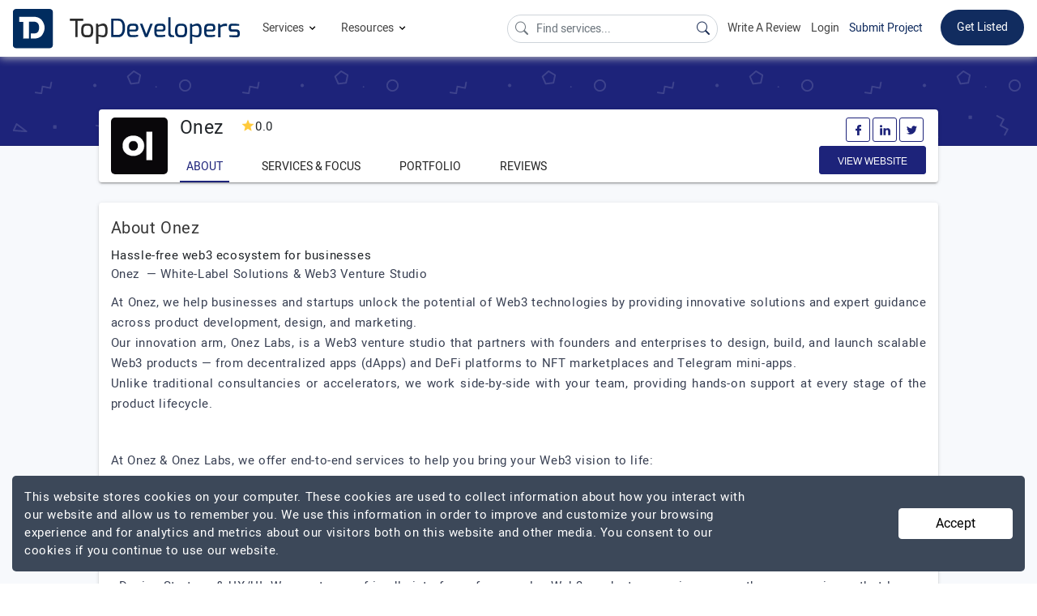

--- FILE ---
content_type: text/html; charset=UTF-8
request_url: https://www.topdevelopers.co/profile/onez
body_size: 28349
content:
<!DOCTYPE html>
<html lang="en">
    <head>
        <meta charset="UTF-8">
        <meta http-equiv="Cache-Control" content="no-cache, no-store, must-revalidate" />
        <meta http-equiv="Pragma" content="no-cache" />
        <meta http-equiv="Expires" content="0" />

                    <base href="https://www.topdevelopers.co/" />
                <title>Onez Company Profile | Reviews | Portfolio - TopDevelopers.co</title>
        
                    <meta property="og:title" content="Onez Company Profile | Reviews | Portfolio - TopDevelopers.co" />
            <meta property="og:url" content="https://www.topdevelopers.co/profile/onez" />
            <meta property="og:locale" content="en_US" />
            <meta property="og:type" content="website" />
            <meta name="twitter:card" content="summary_large_image">
            <meta name="twitter:site" content="@TopDevelopersCo">
            <meta name="twitter:title" content="Onez Company Profile | Reviews | Portfolio - TopDevelopers.co"/>
        
                            <meta name="description" content="Onez Reviews & Ratings on TopDevelopers.co, with details about their Services, Cost per Hour and offices located in Latvia, USA." />
            <meta name="robots" content="INDEX, FOLLOW">
            <meta name="og:description" content="Onez Reviews & Ratings on TopDevelopers.co, with details about their Services, Cost per Hour and offices located in Latvia, USA."/>
            <meta name="twitter:description" content="Onez Reviews & Ratings on TopDevelopers.co, with details about their Services, Cost per Hour and offices located in Latvia, USA." />
                            <meta name="image" content="https://www.topdevelopers.co/upload/202501221605421975005193.png"/>
            <meta property="og:image" content="https://www.topdevelopers.co/upload/202501221605421975005193.png" />
            <meta name="twitter:image" content="https://www.topdevelopers.co/upload/202501221605421975005193.png" />
        
        
          
        <link rel="canonical" href="https://www.topdevelopers.co/profile/onez" />
        <link rel="shortcut icon" type="image/x-icon" href="https://www.topdevelopers.co/assets/img/favicon.png"/>
        <meta name="viewport" content="width=device-width, initial-scale=1.0" />
        <link href="https://www.topdevelopers.co/assets/css/custom.css?v=1.1.91" rel="stylesheet" type="text/css"/>
        <link rel="apple-touch-icon" sizes="57x57" href="https://www.topdevelopers.co/assets/img/57.png">
        <link rel="apple-touch-icon" sizes="60x60" href="https://www.topdevelopers.co/assets/img/60.png">
        <link rel="apple-touch-icon" sizes="72x72" href="https://www.topdevelopers.co/assets/img/72.png">
        <link rel="apple-touch-icon" sizes="76x76" href="https://www.topdevelopers.co/assets/img/76.png">
        <link rel="apple-touch-icon" sizes="114x114" href="https://www.topdevelopers.co/assets/img/114.png">
        <link rel="apple-touch-icon" sizes="120x120" href="https://www.topdevelopers.co/assets/img/120.png">
        <link rel="apple-touch-icon" sizes="144x144" href="https://www.topdevelopers.co/assets/img/144.png">
        <link rel="apple-touch-icon" sizes="152x152" href="https://www.topdevelopers.co/assets/img/152.png">
        <link rel="apple-touch-icon" sizes="180x180" href="https://www.topdevelopers.co/assets/img/180.png">
        <link rel="icon" type="image/png" href="https://www.topdevelopers.co/assets/img/192.png" sizes="192x192">
        <link href="https://cdn.jsdelivr.net/npm/bootstrap-icons@1.5.0/font/bootstrap-icons.css" rel="stylesheet">
        <style>
            
             .navbar .dropdown-submenu
             {
                position: relative;
             }
             .set-menu-dropdown
             {
               top: -125px !important;
             } 
             .back-to-top
             {
                z-index: 999 !important;
             }
             .mob-filter-btn
             {
                z-index: 999 !important;
             }
             .header-top ul.main_menu li.dropdown-submenu ul.sub_menu
            {
                width: 830px !important;
            }
            .select2-container
            {
                z-index: 99999 !important;
            }
            .search-a
            {
                color:#454545 !important;
            }
            .search-li:hover
            {
                background-color:#f1f1f1 !important;
            }
            .top_content
            {
                min-height: inherit !important;
                height: auto !important;
                padding: 25px 0 !important;
                max-height: inherit !important;
            }
            @media(min-width:50px) and (max-width:1199px)
            {
                  .comp_botton_content .right-que-ans .content-section img
                 {
                     width: 100% !important;
                     height: 100% !important;
                 }
            
            }
            
             @media(min-width: 1024px) and (max-width: 1366px)
             {
                /*.cd-dropdown-trigger
                {
                   display: none;
                }*/
                .header-top ul.navbar-nav li a.nav-link{font-size: 14px !important;    margin-left: 12px;}
                .right_mobile_menu
                {
                    float: right;
                    margin-left: auto;
                }
                .right_mobile_menu ul li 
                {
                     float: left;
                     display: inline-block;
                }
                .mobile_menu_icon 
                {
                     margin-left: 25px;
                }
                .mobile_menu_icon a svg
                 {
                    width: 28px;
                    height: auto;
                 }
             }

            @media(min-width:992px)and(max-width:1199px)
            {
                
                .header-top ul.navbar-nav li a.nav-link{font-size: 14px !important}
                
                 .header-top .navbar-nav li:hover>ul.main_menu li a
                {
                    font-size: 15px !important;
                }
                .header-top ul.navbar-nav li a.nav-link
                {
                    font-size: 16px !important;
                }

                .header-top li.listing_menu ul li>a
                {
                    font-size: 15px !important;
                }
            }
             @media(min-width:1200px)and(max-width:1300px)
             {
                 .desktop-menu .new_brand
                 {
                      width: 200px !important;
                 }
             }
        </style>

                <meta name="mobile-web-app-capable" content="yes">
        <meta name="apple-mobile-web-app-capable" content="yes">
        <script src="https://cdnjs.cloudflare.com/ajax/libs/jquery/1.12.4/jquery.min.js" integrity="sha256-ZosEbRLbNQzLpnKIkEdrPv7lOy9C27hHQ+Xp8a4MxAQ=" crossorigin="anonymous"></script>
        <script src="https://cdnjs.cloudflare.com/ajax/libs/jquery.form/4.2.2/jquery.form.min.js" integrity="sha256-2Pjr1OlpZMY6qesJM68t2v39t+lMLvxwpa8QlRjJroA=" crossorigin="anonymous"></script>
        <script src="https://cdnjs.cloudflare.com/ajax/libs/jquery-validate/1.19.1/jquery.validate.min.js" integrity="sha256-sPB0F50YUDK0otDnsfNHawYmA5M0pjjUf4TvRJkGFrI=" crossorigin="anonymous"></script>
         
                         <script type="application/ld+json">
            {"@context":"https://schema.org","@type":"Organization","name":"TopDevelopers.co","description":"TopDevelopers.co is trusted online review and rating platform providing a list of best companies to help you find and choose the right one to hire for your requirements.","sameAs":["https://www.facebook.com/TopDevelopersCo/","https://www.linkedin.com/company/topdevelopers.co","https://twitter.com/TopDevelopersCo","https://www.pinterest.com/topdevelopersco/"],"url":"https://www.topdevelopers.co/","logo":"https://www.topdevelopers.co/assets/img/top_developers.svg","brand":{"@type":"Brand","url":"https://www.topdevelopers.co/","sameAs":["https://www.facebook.com/TopDevelopersCo/","https://www.linkedin.com/company/topdevelopers.co","https://twitter.com/TopDevelopersCo","https://www.pinterest.com/topdevelopersco/"],"mainEntityOfPage":"TopDevelopers","name":"TopDevelopers.co","description":"TopDevelopers.co is trusted online review and rating platform providing a list of best companies to help you find and choose the right one to hire for your requirements.","logo":"https://www.topdevelopers.co/assets/img/top_developers.svg","@id":"https://www.topdevelopers.co/"},"address":{"@type":"PostalAddress","addressRegion":"DE","addressLocality":"Wilmington","streetAddress":"2604, Whittier mailto:place","addresscountry":"usa","postalcode":"19808"},"email":"contact@topdevelopers.co","@id":"https://www.topdevelopers.co/"}
            </script>
            <script type='application/ld+json'>{"@context":"http:\/\/schema.org","@type":"WebSite","@id":"#website","url":"https:\/\/www.topdevelopers.co\/","name":"TopDevelopers.co","potentialAction":{"@type":"SearchAction","target":"https:\/\/www.topdevelopers.co\/?s={search_term_string}","query-input":"required name=search_term_string"}}</script>
                <script type="text/javascript">
            function error_msg(msg, class1){return '<div class="error inputValidationError ' + class1 + '">' + msg + '<br /></div>';}
            function hide_msg(){setTimeout(function (){$('.success').html('');}, 3000);}
            
            document.addEventListener("DOMContentLoaded",function(){let e=[].slice.call(document.querySelectorAll("img.lazy_img")),t=!1;const n=function(){!1===t&&(t=!0,setTimeout(function(){e.forEach(function(t){t.getBoundingClientRect().top<=window.innerHeight&&t.getBoundingClientRect().bottom>=0&&"none"!==getComputedStyle(t).display&&(t.src=t.dataset.src,t.srcset=t.dataset.srcset,t.classList.remove("lazy_img"),0===(e=e.filter(function(e){return e!==t})).length&&(window.removeEventListener("load",n),document.removeEventListener("scroll",n),window.removeEventListener("orientationchange",n)))}),t=!1},40))};window.addEventListener("load",n),document.addEventListener("scroll",n),window.addEventListener("orientationchange",n)});
        </script>
        
        <script type="text/javascript">
//            var pathname = window.location.pathname;
//            var last_part = pathname.split('/').pop();
//            console.log(last_part);
//
//            if(last_part == 'submit-review'){
//                window.location = "submit-review-linkedin";
//            }
//
//            if(last_part == 'linked_in_review'){
//                window.location = "submit-review-linkedin";
//            }
        </script>
        <style type="text/css">
            #ui-id-2{ /*top: 71px !important; */} @media (min-width:320px) and (max-width:767px){.header-top ul.navbar-nav li a.nav-link{padding: 12px 0!important;}.mobile_menu_icon a{padding: 4px 0 4px 0;}.mobile_menu .navbar-brand{padding: 0;}.header-top{padding: 5px 15px;}}
            .header-top ul.main_menu li.dropdown-submenu ul.sub_menu{ width: 750px;}
          
             @media(min-width:1200px) and (max-width:1300px)
             {
                 .new_brand
                 {
                      width: 280px !important;
                 }
             }
                @media(min-width:992px) and (max-width:1199px)
             {
                 .new_brand
                 {
                      width: 220px !important;
                 }
                 #serach_q
                 {
                        width: 170px !important;
                        position: relative;
                        top: 5px;
                        font-size: 13px;
                 }
             }
              @media(min-width:320px) and (max-width:767px)
              {
                  .mobile_menu .navbar-brand
                  {
                      width: 150px !important;
                  }
              }
              .submit_project
            {
                border-color: transparent;
                background: #fff !important;
                color: #112c5f !important;
                padding: 0 0 !important;
                margin-top: 12px !important;
            }
            .submit_project:hover
            {
              border-bottom: 2px solid #112c5f;
              transition: all .2s;
            }
        </style>
        
        <!-- Google Tag Manager -->
        <script>(function(w,d,s,l,i){w[l]=w[l]||[];w[l].push({'gtm.start':
        new Date().getTime(),event:'gtm.js'});var f=d.getElementsByTagName(s)[0],
        j=d.createElement(s),dl=l!='dataLayer'?'&l='+l:'';j.async=true;j.src=
        'https://www.googletagmanager.com/gtm.js?id='+i+dl;f.parentNode.insertBefore(j,f);
        })(window,document,'script','dataLayer','GTM-TKG3298');</script>
        <!-- End Google Tag Manager -->
        <!-- Google tag (gtag.js) -->
        <script async src="https://www.googletagmanager.com/gtag/js?id=G-GXWYFQSQN8"></script>
        <script>
          window.dataLayer = window.dataLayer || [];
          function gtag(){dataLayer.push(arguments);}
          gtag('js', new Date());

          gtag('config', 'G-GXWYFQSQN8');
        </script>
    </head>
    <body>
        <!-- Google Tag Manager (noscript) -->
        <noscript><iframe src="https://www.googletagmanager.com/ns.html?id=GTM-TKG3298"
        height="0" width="0" style="display:none;visibility:hidden"></iframe></noscript>
        <!-- End Google Tag Manager (noscript) -->

        <!--Desktop menu-->
        <nav class="navbar sticky-top navbar-expand-md header-top desktop_menu d-none d-sm-none d-md-none d-lg-none d-lg-flex d-xl-flex">
            <a class="navbar-brand new_brand" title="TopDevelopers.co" href="https://www.topdevelopers.co/"><img src="https://www.topdevelopers.co/assets/img/top_developers.svg" alt="TopDevelopers.co Logo"></a>
            <button class="navbar-toggler" type="button" data-toggle="collapse" data-target="#navbarNavDropdown" aria-controls="navbarNavDropdown" aria-expanded="false" aria-label="Toggle navigation">
                <span class="navbar-toggler-icon"></span>
            </button>
            <div class="collapse navbar-collapse space_Ad" id="navbarNavDropdown">
                <ul class="navbar-nav">
                    <li class="nav-item dropdown">
                        <a class="nav-link dropdown-toggle" id="navbarDropdownMenuLink" data-toggle="dropdown" aria-haspopup="true" aria-expanded="false">
                            Services <span class="dwn_arrow"><svg xmlns="http://www.w3.org/2000/svg" width="15" height="15" viewBox="0 0 24 24"><path d="M7.4 8.6l4.6 4.58 4.6-4.58L18 10l-6 6-6-6 1.4-1.4z"/></svg></span>
                        </a>
                        <ul class="dropdown-menu main_menu" aria-labelledby="navbarDropdownMenuLink">
                            <li class="dropdown-submenu"><a class="dropdown-item dropdown-toggle"  href="https://www.topdevelopers.co/companies/app-development" >Mobile App Development<span class="right_arrow"><svg xmlns="http://www.w3.org/2000/svg" width="18" height="18" viewBox="0 0 24 24" fill="rgba(54, 54, 54, 0.6)"><path d="M8.6 16.6l4.58-4.6L8.6 7.4 10 6l6 6-6 6-1.4-1.4z"/></svg></span></a>
                                <ul class="dropdown-menu sub_menu w-120">
                                    <li class="listing_menu col_4">
                                        <ul>
                                        
                                            <li><a class="dropdown-item-title" >Platform</a></li>
                                            <li><a href="https://www.topdevelopers.co/directory/android-app-development-companies">Android</a></li>
                                            <li><a href="https://www.topdevelopers.co/directory/iphone-app-development-companies">iPhone</a></li>
                                            <li><a href="https://www.topdevelopers.co/directory/flutter-developers">Flutter</a></li>
                                            <li><a href="https://www.topdevelopers.co/directory/react-native-app-development-companies">React Native</a></li>
                                            <li><a href="https://www.topdevelopers.co/directory/iot-app-development-companies">IoT</a></li>
                                            <li><a href="https://www.topdevelopers.co/directory/mobile-game-development-companies">Mobile Gaming</a></li>
                                            <li><a href="https://www.topdevelopers.co/directory/cross-platform-app-development-companies">Hybrid Apps</a></li>
                                            <li><a href="https://www.topdevelopers.co/directory/augmented-reality-app-development-companies">Augmented Reality</a></li>
                                            <li><a href="https://www.topdevelopers.co/directory/virtual-reality-app-development-companies">Virtual Reality</a></li>
                                            <li><a class="dropdown-item-sub-title" href="https://www.topdevelopers.co/agencies#s_1">View More</a></li>
                                        </ul>
                                    </li>
                                    <li class="listing_menu col_4">
                                        <ul>
                                            <li><a class="dropdown-item-title" >Top Locations</a></li>
                                            <li><a href="https://www.topdevelopers.co/directory/mobile-app-development-companies-in-usa">USA</a></li>
                                            <li><a href="https://www.topdevelopers.co/directory/mobile-app-development-companies-in-india">India</a></li>
                                            <li><a href="https://www.topdevelopers.co/directory/mobile-app-development-companies-in-uk">UK</a></li>
                                            <li><a href="https://www.topdevelopers.co/directory/mobile-app-development-companies-in-poland">Poland</a></li>
                                            <li><a href="https://www.topdevelopers.co/directory/mobile-app-development-companies-in-canada">Canada</a></li>
                                            <li><a href="https://www.topdevelopers.co/directory/mobile-app-development-companies-in-australia">Australia</a></li>                                            
                                            <li><a href="https://www.topdevelopers.co/directory/mobile-app-development-companies-in-ukraine">Ukraine</a></li>
                                            <li><a href="https://www.topdevelopers.co/directory/mobile-app-developers/california">California</a></li>
                                            <li><a href="https://www.topdevelopers.co/directory/mobile-app-developers/chicago">Chicago</a></li>
                                            <li><a href="https://www.topdevelopers.co/directory/mobile-app-developers/new-york-city">New York City</a></li>  
                                            <li><a href="https://www.topdevelopers.co/directory/mobile-app-development-companies-in-bengaluru">Bengaluru</a></li>                      
                                            <li><a href="https://www.topdevelopers.co/directory/mobile-app-development-companies-in-noida">Noida</a></li>                                           
                                            <li><a class="dropdown-item-sub-title" href="https://www.topdevelopers.co/agencies#s_1">View More</a></li>
                                        </ul>
                                    </li>   
                                     <li class="listing_menu col_4">
                                        <ul>
                                        
                                            <li><a class="dropdown-item-title" >Top Industries</a></li>
                                            <li><a href="https://www.topdevelopers.co/directory/healthcare-app-developers">Healthcare</a></li>
                                            <li><a href="https://www.topdevelopers.co/directory/fintech-app-development-companies">Fintech</a></li>
                                            <li><a href="https://www.topdevelopers.co/directory/retail-app-development-companies">Retail</a></li>
                                            <li><a href="https://www.topdevelopers.co/directory/education-app-development-companies">Education</a></li>
                                            <li><a href="https://www.topdevelopers.co/directory/travel-app-development-companies">Travel</a></li>
                                            <li><a href="https://www.topdevelopers.co/directory/real-estate-app-development-companies">Real Estate</a></li>
                                            <li><a href="https://www.topdevelopers.co/directory/manufacturing-app-developers">Manufacturing</a></li>
                                            <li><a href="https://www.topdevelopers.co/directory/logistics-app-development-companies">Logistics</a></li>
                                            <li><a href="https://www.topdevelopers.co/directory/entertainment-app-developers">Entertainment</a></li>
                                            <li><a href="https://www.topdevelopers.co/directory/automotive-app-developers">Automotive</a></li>
                                            <li><a class="dropdown-item-sub-title" href="https://www.topdevelopers.co/agencies#s_1">View More</a></li>
                                        </ul>
                                    </li>
                                </ul>
                            </li>
                            <li class="dropdown-submenu"><a class="dropdown-item dropdown-toggle" href="https://www.topdevelopers.co/directory/web-development-companies">Web Development <span class="right_arrow"><svg xmlns="http://www.w3.org/2000/svg" width="18" height="18" viewBox="0 0 24 24" fill="rgba(54, 54, 54, 0.6)"><path d="M8.6 16.6l4.58-4.6L8.6 7.4 10 6l6 6-6 6-1.4-1.4z"/></svg></span></a>
                                <ul class="dropdown-menu sub_menu">
                                    <li class="listing_menu col_4">
                                        <ul>
                                                <li><a class="dropdown-item-title">Frameworks and Platforms</a></li>
                                                <li><a href="https://www.topdevelopers.co/directory/developers/php">PHP</a></li>
                                                <li><a href="https://www.topdevelopers.co/directory/developers/laravel">Laravel</a></li>
                                                <li><a href="https://www.topdevelopers.co/developers/wordpress">WordPress</a></li>
                                                <li><a href="https://www.topdevelopers.co/directory/developers/nodejs">NodeJS</a></li>
                                                <li><a href="https://www.topdevelopers.co/directory/developers/angularjs">AngularJS</a></li>
                                                <li><a href="https://www.topdevelopers.co/directory/developers/mean-stack">MEAN Stack</a></li>
                                                <li><a href="https://www.topdevelopers.co/directory/developers/mern-stack">MERN Stack</a></li>
                                                <li><a href="https://www.topdevelopers.co/directory/developers/full-stack">Full Stack</a></li>
                                                <li><a href="https://www.topdevelopers.co/directory/javascript-developers">JavaScript</a></li>
                                                <li><a href="https://www.topdevelopers.co/directory/reactjs-developers">React JS</a></li>
                                                <li><a href="https://www.topdevelopers.co/directory/web-designers">Web Design</a></li>
                                                <li><a class="dropdown-item-sub-title" href="https://www.topdevelopers.co/agencies#s_8">View More</a></li>
                                        </ul>
                                    </li>                                    
                                    <li class="listing_menu col_4">
                                        <ul>
                                                <li><a  class="dropdown-item-title">Top Locations</a></li>
                                                <li><a href="https://www.topdevelopers.co/directory/web-development-companies/country/usa">USA</a></li>
                                                <li><a href="https://www.topdevelopers.co/directory/web-development-companies/country/india">India</a></li>
                                                <li><a href="https://www.topdevelopers.co/directory/web-development-companies/uk">UK</a></li>
                                                <li><a href="https://www.topdevelopers.co/directory/web-developers/canada">Canada</a></li>
                                                <li><a href="https://www.topdevelopers.co/directory/web-development-companies/australia">Australia</a></li>
                                                <li><a href="https://www.topdevelopers.co/directory/web-developers-in-saudi-arabia">Saudi Arabia</a></li>
                                                <li><a href="https://www.topdevelopers.co/directory/web-development-companies-in-uae">UAE</a></li>
                                                <li><a href="https://www.topdevelopers.co/directory/web-developers/malaysia">Malaysia</a></li>
                                                <li><a href="https://www.topdevelopers.co/directory/web-development-companies/ukraine">Ukraine</a></li>
                                                <li><a href="https://www.topdevelopers.co/directory/web-developers/qatar">Qatar</a></li>
                                                <li><a class="dropdown-item-sub-title" href="https://www.topdevelopers.co/agencies#s_8">View More</a></li>
                                        </ul>
                                    </li>
                                   
                                </ul>
                            </li>
                            <li class="dropdown-submenu"><a class="dropdown-item dropdown-toggle" href="https://www.topdevelopers.co/companies/software-development">Software Development <span class="right_arrow"><svg xmlns="http://www.w3.org/2000/svg" width="18" height="18" viewBox="0 0 24 24" fill="rgba(54, 54, 54, 0.6)"><path d="M8.6 16.6l4.58-4.6L8.6 7.4 10 6l6 6-6 6-1.4-1.4z"/></svg></span></a>
                                <ul class="dropdown-menu sub_menu">
                                    <li class="listing_menu col_4">
                                        
                                        <ul>
                                                <li><a  class="dropdown-item-title">Frameworks and Platforms</a></li>
                                            <li><a href="https://www.topdevelopers.co/directory/developers/dot-net">.NET</a></li>
                                                <li><a href="https://www.topdevelopers.co/directory/asp-net-developers">ASP.NET</a></li>
                                                <li><a href="https://www.topdevelopers.co/directory/asp-developers">ASP</a></li>
                                                <li><a href="https://www.topdevelopers.co/directory/c-plus-plus-developers">C++</a></li>
                                                <li><a href="https://www.topdevelopers.co/directory/java-developers">Java</a></li>
                                                <li><a href="https://www.topdevelopers.co/directory/developers/python">Python</a></li>
                                                <li><a href="https://www.topdevelopers.co/directory/developers/front-end">Front end</a></li>
                                                <li><a href="https://www.topdevelopers.co/directory/devops-companies">DevOps</a></li>
                                                <li><a href="https://www.topdevelopers.co/directory/developers/sharepoint">Microsoft SharePoint</a></li>
                                            <li><a class="dropdown-item-sub-title" href="https://www.topdevelopers.co/agencies#s_8">View More</a></li>
                                        </ul>
                                    </li>
                                    <li class="listing_menu col_4">
                                            <ul>
                                                <li><a   class="dropdown-item-title">Top Locations</a></li>
                                                <li><a href="https://www.topdevelopers.co/directory/software-development-companies/country/usa">USA</a></li>
                                                <li><a href="https://www.topdevelopers.co/directory/software-development-companies/country/india">India</a></li>
                                                <li><a href="https://www.topdevelopers.co/directory/software-development-companies/country/uk">UK</a></li>
                                                <li><a href="https://www.topdevelopers.co/directory/software-development-companies/canada">Canada</a></li>
                                                <li><a href="https://www.topdevelopers.co/directory/software-development-companies/ukraine">Ukraine</a></li>
                                              	<li><a href="https://www.topdevelopers.co/directory/software-development-companies-in-australia">Australia</a></li>
                                                <li><a href="https://www.topdevelopers.co/directory/software-development-companies/new-york-city">New York City</a></li>
                                                <li><a href="https://www.topdevelopers.co/directory/software-development-companies-in-california">California</a></li>
                                                <li><a href="https://www.topdevelopers.co/directory/software-development-companies-in-florida">Florida</a></li>
                                                <li><a class="dropdown-item-sub-title" href="https://www.topdevelopers.co/agencies#s_8">View More</a></li>
                                            </ul>
                                    </li>
                                   <li class="listing_menu col_4">
                                            <ul>
                                                <li><a class="dropdown-item-title">Industry Focus</a></li>
                                                <li><a href="https://www.topdevelopers.co/directory/software-developers/healthcare">Healthcare</a></li>
                                                <li><a href="https://www.topdevelopers.co/directory/software-developers/fintech">Fintech</a></li>
                                                <li><a href="https://www.topdevelopers.co/directory/software-developers/automotive">Automotive</a></li>
                                                <li><a href="https://www.topdevelopers.co/directory/software-developers/education">Education</a></li>
                                                <li><a href="https://www.topdevelopers.co/directory/software-developers/travel">Travel</a></li>
                                                <li><a href="https://www.topdevelopers.co/directory/software-developers/real-estate">Real Estate</a></li>
                                                <li><a href="https://www.topdevelopers.co/directory/software-developers/logistics">Logistics</a></li>
                                                <li><a href="https://www.topdevelopers.co/directory/software-developers/entertainment">Entertainment</a></li>
                                                <li><a href="https://www.topdevelopers.co/directory/software-developers/restaurant-management">Restaurant-Management</a></li>
                                                <li><a href="https://www.topdevelopers.co/directory/software-developers/dental">Dental</a></li>
                                                <li><a class="dropdown-item-sub-title" href="https://www.topdevelopers.co/agencies#s_8">View More</a></li>
                                            </ul>
                                        </li>
                                </ul>
                            </li>
                            <li class="dropdown-submenu"><a class="dropdown-item dropdown-toggle" href="https://www.topdevelopers.co/directory/ecommerce-developers">Ecommerce Development <span class="right_arrow"><svg xmlns="http://www.w3.org/2000/svg" width="18" height="18" viewBox="0 0 24 24" fill="rgba(54, 54, 54, 0.6)"><path d="M8.6 16.6l4.58-4.6L8.6 7.4 10 6l6 6-6 6-1.4-1.4z"/></svg></span></a>
                                <ul class="dropdown-menu sub_menu w-125 h-150">
                                    <li class="listing_menu col_5">
                                        <ul>
                                            <li><a class="dropdown-item-title" >Ecommerce Development</a></li>
                                            <li><a href="https://www.topdevelopers.co/directory/ecommerce-developers/big-commerce">Big Commerce</a></li>
                                            <li><a href="https://www.topdevelopers.co/directory/ecommerce-developers/magento">Magento</a></li>
                                            <li><a href="https://www.topdevelopers.co/directory/shopify-developers">Shopify</a></li>
                                            <li><a href="https://www.topdevelopers.co/directory/ecommerce-developers/woocommerce">WooCommerce</a></li>
                                            <li><a href="https://www.topdevelopers.co/directory/ecommerce-developers/opencart">Opencart</a></li>
                                            <li><a href="https://www.topdevelopers.co/directory/ecommerce-developers/volusion">Volusion</a></li>
                                            <li><a href="https://www.topdevelopers.co/directory/ecommerce-consultants">eCommerce Consultants</a></li>
                                            <li><a href="https://www.topdevelopers.co/directory/shopify-setup-experts">Shopify Setup Experts</a></li>
                                            <li><a class="dropdown-item-sub-title" href="https://www.topdevelopers.co/agencies#s_4">View More</a></li>
                                            
                                        </ul>
                                    </li>
                                    
                                    <li class="listing_menu col_5">
                                        <ul>
                                            <li><a class="dropdown-item-title">Top Locations</a></li>
                                            <li><a href="https://www.topdevelopers.co/directory/ecommerce-developers/usa">USA</a></li>
                                            <li><a href="https://www.topdevelopers.co/directory/ecommerce-developers/india">India</a></li>
                                            <li><a href="https://www.topdevelopers.co/directory/ecommerce-developers/australia">Australia</a></li>
                                            <li><a href="https://www.topdevelopers.co/directory/ecommerce-developers/canada">Canada</a></li>
                                            <li><a href="https://www.topdevelopers.co/directory/ecommerce-developers/uk">UK</a></li>
                                            <li><a href="https://www.topdevelopers.co/directory/ecommerce-developers/ukraine">Ukraine</a></li>
                                            <li><a href="https://www.topdevelopers.co/directory/ecommerce-developers/qatar">Qatar</a></li>
                                            <li><a class="dropdown-item-sub-title" href="https://www.topdevelopers.co/agencies#s_4">View More</a></li>
                                        </ul>
                                    </li>
                                </ul>
                            </li>
                              <li class="dropdown-submenu"><a class="dropdown-item dropdown-toggle" href="https://www.topdevelopers.co/directory/ai-companies">Artificial Intelligence  <span class="right_arrow"><svg xmlns="http://www.w3.org/2000/svg" width="18" height="18" viewBox="0 0 24 24" fill="rgba(54, 54, 54, 0.6)"><path d="M8.6 16.6l4.58-4.6L8.6 7.4 10 6l6 6-6 6-1.4-1.4z"/></svg></span></a>
                                <ul class="dropdown-menu sub_menu w-125 h-150">
                                    <li class="listing_menu col_5">
                                    	<ul>
                    						<li><a class="dropdown-item-title">Platforms</a></li>
                    						<li><a href="https://www.topdevelopers.co/directory/generative-ai-development-companies">Generative AI</a></li>
                    						<li><a href="https://www.topdevelopers.co/directory/machine-learning-companies">Machine Learning</a></li>
                    						<li><a href="https://www.topdevelopers.co/directory/deep-learning-companies">Deep Learning</a></li>
                    						<li><a href="https://www.topdevelopers.co/directory/chatbot-developers">Chatbots</a></li>
                    						<li><a href="https://www.topdevelopers.co/directory/natural-language-processing-companies">Natural Language Processing</a></li>
                    						<li><a href="https://www.topdevelopers.co/directory/robotics-companies">Robotics</a></li>
                                            <li><a href="https://www.topdevelopers.co/directory/cognitive-computing-companies">Cognitive Computing</a></li>
                                            <li><a href="https://www.topdevelopers.co/directory/ai-text-generation-companies">AI Text Generation</a></li>
                    						<li><a class="dropdown-item-sub-title" href="https://www.topdevelopers.co/agencies#s_13">View More</a></li>
                    					 </ul>
                             
                                    </li>
                                	<li class="listing_menu col_5">
                					    <ul>
                					    	<li><a class="dropdown-item-title">Top Locations</a></li>
                                            <li><a href="https://www.topdevelopers.co/directory/ai-companies/usa">USA</a></li>
                                            <li><a href="https://www.topdevelopers.co/directory/ai-companies/india">India</a></li>
                                            <li><a href="https://www.topdevelopers.co/directory/ai-companies/australia">Australia</a></li>
                                            <li><a href="https://www.topdevelopers.co/directory/ai-companies/canada">Canada</a></li>
                                            <li><a href="https://www.topdevelopers.co/directory/ai-companies/germany">Germany</a></li>
                                            <li><a href="https://www.topdevelopers.co/directory/ai-companies/poland">Poland</a></li>
                                            <li><a href="https://www.topdevelopers.co/directory/ai-companies/uae">UAE</a></li>
                                            <li><a href="https://www.topdevelopers.co/directory/ai-companies/uk">UK</a></li>
                                            <li><a href="https://www.topdevelopers.co/directory/ai-companies/ukraine">Ukraine</a></li>
                                            <li><a class="dropdown-item-sub-title" href="https://www.topdevelopers.co/agencies#s_13">View More</a></li>
                					    </ul>
                					</li>
                                </ul>
                            </li>
                            <li class="dropdown-submenu"><a class="dropdown-item dropdown-toggle" href="https://www.topdevelopers.co/directory/big-data-analytics-companies">Big Data Analytics<span class="right_arrow"><svg xmlns="http://www.w3.org/2000/svg" width="18" height="18" viewBox="0 0 24 24" fill="rgba(54, 54, 54, 0.6)"><path d="M8.6 16.6l4.58-4.6L8.6 7.4 10 6l6 6-6 6-1.4-1.4z"/></svg></span></a>
                                <ul class="dropdown-menu sub_menu w-125 h-150">
                                    <li class="listing_menu col_5">
                                        <ul>
                                            <li><a class="dropdown-item-title">Big Data Analytics</a></li>
                                            <li><a href="https://www.topdevelopers.co/directory/big-data-analytics/hadoop">Hadoop</a></li>
                                            <li><a href="https://www.topdevelopers.co/directory/big-data-analytics/spark">Spark</a></li>
                                            <li><a href="https://www.topdevelopers.co/directory/big-data-analytics/mongodb">MongoDB</a></li>
                                            <li><a href="https://www.topdevelopers.co/directory/big-data-analytics/tableau">Tableau</a></li>
                                            <li><a href="https://www.topdevelopers.co/directory/big-data-analytics/splunk">Splunk</a></li>
                                            <li><a class="dropdown-item-sub-title" href="https://www.topdevelopers.co/agencies#s_12">View More</a></li>
                                        </ul>
                                    </li>
                                    
                                    <li class="listing_menu col_5">
                                        <ul>
                                            <li><a class="dropdown-item-title">Top Locations</a></li>
                                            <li><a href="https://www.topdevelopers.co/directory/big-data-analytics-companies/country/usa">USA</a></li>
                                            <li><a href="https://www.topdevelopers.co/directory/big-data-analytics-companies/country/india">India</a></li>
                                            <li><a href="https://www.topdevelopers.co/directory/big-data-analytics-companies/australia">Australia</a></li>
                                            <li><a href="https://www.topdevelopers.co/directory/big-data-analytics-companies/canada">Canada</a></li>
                                            <li><a href="https://www.topdevelopers.co/directory/big-data-analytics-companies/germany">Germany</a></li>
                                            <li><a href="https://www.topdevelopers.co/directory/big-data-analytics-companies/russia">Russia</a></li>
                                            <li><a href="https://www.topdevelopers.co/directory/big-data-analytics-companies/uae">UAE</a></li>
                                            <li><a href="https://www.topdevelopers.co/directory/big-data-analytics-companies/uk">UK</a></li>
                                            <li><a href="https://www.topdevelopers.co/directory/big-data-analytics-companies/ukraine">Ukraine</a></li>
                                            <li><a href="https://www.topdevelopers.co/directory/big-data-analytics-companies/vietnam">Vietnam</a></li>
                                            <li><a class="dropdown-item-sub-title" href="https://www.topdevelopers.co/agencies#s_12">View More</a></li>
                                        </ul>
                                    </li>
                                </ul>
                            </li>
                            
                            <li class="dropdown-submenu"><a class="dropdown-item dropdown-toggle" href="https://www.topdevelopers.co/directory/digital-marketing-agencies">Digital Marketing<span class="right_arrow"><svg xmlns="http://www.w3.org/2000/svg" width="18" height="18" viewBox="0 0 24 24" fill="rgba(54, 54, 54, 0.6)"><path d="M8.6 16.6l4.58-4.6L8.6 7.4 10 6l6 6-6 6-1.4-1.4z"/></svg></span></a>
                                <ul class="dropdown-menu sub_menu w-100 h-150">
                                    <li class="listing_menu col_4">
                                        <ul>
                                            <li><a class="dropdown-item-title">Digital Marketing Services</a></li>
                                            <li><a href="https://www.topdevelopers.co/directory/seo-companies">SEO Companies </a></li>
                                            <li><a href="https://www.topdevelopers.co/directory/social-media-marketing-agencies" >Social Media Marketing Agencies</a></li>
                                            <li><a href="https://www.topdevelopers.co/directory/ppc-companies">PPC Companies</a></li>
                                            <li><a href="https://www.topdevelopers.co/directory/content-marketing-agencies">Content Marketing</a></li>
                                            <li><a href="https://www.topdevelopers.co/directory/email-marketing-agencies">Email Marketing Agencies</a></li>
                                            <li><a href="https://www.topdevelopers.co/directory/app-store-optimization-agencies">ASO Companies</a></li>
                                            <li><a href="https://www.topdevelopers.co/directory/app-marketing-companies">App Marketing</a></li>
                                            <li><a href="https://www.topdevelopers.co/directory/search-engine-marketing-companies">Search Engine Marketing</a></li>
                                            <li><a href="https://www.topdevelopers.co/directory/advertising-agencies">Advertising</a></li>
                                            <li><a href="https://www.topdevelopers.co/directory/influencer-marketers">Influencer Marketing</a></li>
                                            <li><a href="https://www.topdevelopers.co/directory/video-marketing-agencies">Video Marketing</a></li>
                                            <li><a class="dropdown-item-sub-title" href="https://www.topdevelopers.co/agencies#s_6">View More</a></li>
                                        </ul>
                                    </li>
                                   
                                    <li class="listing_menu col_4">
                                            <ul>
                                            <li><a class="dropdown-item-title">Top Locations</a></li>
                                            <li><a href="https://www.topdevelopers.co/directory/digital-marketing-agencies-in-usa">USA</a></li>
                                            <li><a href="https://www.topdevelopers.co/directory/digital-marketing-agencies-in-india">India</a></li>
                                            <li><a href="https://www.topdevelopers.co/directory/digital-marketing-agencies-in-australia">Australia</a></li>  
                                            <li><a href="https://www.topdevelopers.co/directory/digital-marketing-agencies-in-canada">Canada</a></li>                                          
                                            <li><a href="https://www.topdevelopers.co/directory/digital-marketing-agencies/uk">UK</a></li>
                                            <li><a href="https://www.topdevelopers.co/directory/digital-marketing-agencies-in-uae">UAE</a></li>
                                            <li><a href="https://www.topdevelopers.co/directory/digital-marketing-agencies/chicago">Chicago</a></li>
                                            <li><a href="https://www.topdevelopers.co/directory/digital-marketing-agencies/las-vegas">Las Vegas</a></li>
                                            <li><a href="https://www.topdevelopers.co/directory/digital-marketing-agencies/los-angeles">Los Angeles</a></li>  
                                            <li><a href="https://www.topdevelopers.co/directory/digital-marketing-agencies/georgia">Georgia</a></li>                      
                                            <li><a href="https://www.topdevelopers.co/directory/digital-marketing-agencies/new-york-city">New York City</a></li>                                              
                                            <li><a href="https://www.topdevelopers.co/directory/digital-marketing-agencies/miami">Miami</a></li>                                           
                                            <li><a class="dropdown-item-sub-title" href="https://www.topdevelopers.co/agencies#s_6">View More</a></li>
                                            </ul>
                                    </li>
                                    <li class="listing_menu col_4">
                                        <ul>
                                            <li><a class="dropdown-item-title">Industry Focus</a></li>
                                              <li><a href="https://www.topdevelopers.co/directory/automotive-advertising-agencies">Automotive</a></li>
                                                <li><a href="https://www.topdevelopers.co/directory/beauty-marketing-companies">Beauty</a></li>
                                                <li><a href="https://www.topdevelopers.co/directory/dental-marketing-agencies">Dental</a></li>
                                                <li><a href="https://www.topdevelopers.co/directory/dtc-marketing-agencies">DTC</a></li>
                                                <li><a href="https://www.topdevelopers.co/directory/financial-marketing-agencies">Finance</a></li>
                                                <li><a href="https://www.topdevelopers.co/directory/restaurant-marketing-agencies">Restaurants</a></li>
                                                <li><a href="https://www.topdevelopers.co/directory/startup-marketing-agencies">Startups</a></li>
                                                <li><a href="https://www.topdevelopers.co/directory/entertainment-marketing-agencies">Entertainment</a></li>
                                                <li><a href="https://www.topdevelopers.co/directory/healthcare-marketing-agencies">Healthcare</a></li>
                                                <li><a href="https://www.topdevelopers.co/directory/higher-education-marketing-agencies">Higher Education</a></li>
                                                <li><a class="dropdown-item-sub-title" href="https://www.topdevelopers.co/agencies#s_6">View More</a></li>
                                        </ul>
                                    </li>
                                    
                                </ul>
                            </li>
                            <li class="dropdown-submenu"><a class="dropdown-item dropdown-toggle" href="https://www.topdevelopers.co/directory/business-services-companies">Business Services<span class="right_arrow"><svg xmlns="http://www.w3.org/2000/svg" width="18" height="18" viewBox="0 0 24 24" fill="rgba(54, 54, 54, 0.6)"><path d="M8.6 16.6l4.58-4.6L8.6 7.4 10 6l6 6-6 6-1.4-1.4z"/></svg></span></a>
                                <ul class="dropdown-menu sub_menu w-100 h-150" style="border-radius: 0;box-shadow: 0 4px 12px rgba(0,0,0,.1);border:0;">
                                    <li class="listing_menu col_4">
                                        <ul>
                                            <li><a class="dropdown-item-title">Services</a></li>
                                            <li><a href="https://www.topdevelopers.co/directory/bpo-companies">BPO Services</a></li>
                                            <li><a href="https://www.topdevelopers.co/directory/appointment-setting-companies">Appointment setting services</a></li>
                                            <li><a href="https://www.topdevelopers.co/directory/virtual-receptionist">Virtual Receptionist Companies</a></li>
                                            <li><a href="https://www.topdevelopers.co/directory/customer-support-outsourcing-companies">Customer Support Outsourcing</a></li>
                                             <li><a href="https://www.topdevelopers.co/directory/lead-generation-companies">Lead Generation Companies</a></li>
                                            <li><a href="https://www.topdevelopers.co/directory/inbound-call-center-services-companies">Inbound Call Center Services</a></li>
                                            <li><a href="https://www.topdevelopers.co/directory/outbound-call-center-services-companies">Outbound Call Center Services</a></li>
                                             <li><a href="https://www.topdevelopers.co/directory/data-entry-services-companies">Data Entry Services</a></li>
                                            <li><a class="dropdown-item-sub-title" href="https://www.topdevelopers.co/agencies#s_19">View More</a></li>
                                        </ul>
                                    </li>
                                     <li class="listing_menu col_4">
                                            <ul>
	                                            <li><a class="dropdown-item-title">Top Locations</a></li>
	                                            <li><a href="https://www.topdevelopers.co/directory/business-services-companies/usa">USA</a></li>
	                                            <li><a href="https://www.topdevelopers.co/directory/business-services-companies/india">India</a></li>
	                                            <li><a class="dropdown-item-sub-title" href="https://www.topdevelopers.co/agencies#s_19">View More</a></li>
                                            </ul>
                                    </li>
                                </ul>
                            </li>
                            <li class="dropdown-submenu"><a class="dropdown-item dropdown-toggle" href="https://www.topdevelopers.co/directory/blockchain-developers">Blockchain<span class="right_arrow"><svg xmlns="http://www.w3.org/2000/svg" width="18" height="18" viewBox="0 0 24 24" fill="rgba(54, 54, 54, 0.6)"><path d="M8.6 16.6l4.58-4.6L8.6 7.4 10 6l6 6-6 6-1.4-1.4z"/></svg></span></a>
                                <ul class="dropdown-menu w-100 h-150" style="border-radius: 0;box-shadow: 0 4px 12px rgba(0,0,0,.1);border:0;">
                                    <li class="listing_menu">
                                        <ul>
                                            <li><a class="dropdown-item-title">Blockchain</a></li>
                                            <li><a href="https://www.topdevelopers.co/directory/blockchain-developers/cryptocurrency">Cryptocurrency</a></li>
                                            <li><a href="https://www.topdevelopers.co/directory/blockchain-developers/ethereum">Ethereum</a></li>
                                            <li><a href="https://www.topdevelopers.co/directory/blockchain-developers/smart-contract">Smart Contract</a></li>
                                            <li><a href="https://www.topdevelopers.co/directory/blockchain-developers/hyperledger">Hyperledger</a></li>
                                            <li><a class="dropdown-item-sub-title" href="https://www.topdevelopers.co/agencies#s_11">View More</a></li>
                                        </ul>
                                    </li>
                                </ul>
                            </li>
                            <li class="dropdown-submenu">
                            	<a class="dropdown-item dropdown-toggle" href="https://www.topdevelopers.co/directory/cloud-computing-service-providers">Cloud Computing<span class="right_arrow"><svg xmlns="http://www.w3.org/2000/svg" width="18" height="18" viewBox="0 0 24 24" fill="rgba(54, 54, 54, 0.6)"><path d="M8.6 16.6l4.58-4.6L8.6 7.4 10 6l6 6-6 6-1.4-1.4z"/></svg></span></a>
                            	<ul class="dropdown-menu w-100 h-150" style="border-radius: 0;box-shadow: 0 4px 12px rgba(0,0,0,.1);border:0;">
                                    <li class="listing_menu">
                                        <ul>
                                            <li><a class="dropdown-item-title">Top Locations</a></li>
                                            <li><a href="https://www.topdevelopers.co/directory/cloud-computing-companies/usa">USA</a></li>
	                                        <li><a href="https://www.topdevelopers.co/directory/cloud-computing-companies/india">India</a></li>
	                                        <li><a href="https://www.topdevelopers.co/directory/cloud-computing-companies/australia">Australia</a></li>
	                                        <li><a href="https://www.topdevelopers.co/directory/cloud-computing-companies/canada">Canada</a></li>    
	                                        <li><a href="https://www.topdevelopers.co/directory/cloud-computing-companies/uk">UK </a></li>
	                                        <li><a href="https://www.topdevelopers.co/directory/cloud-computing-service-providers/california"> California</a></li>   
	                                        <li><a href="https://www.topdevelopers.co/directory/cloud-computing-companies/dubai"> Dubai</a></li>                                  
                                            <li><a class="dropdown-item-sub-title" href="https://www.topdevelopers.co/agencies#s_10">View More</a></li>
                                        </ul>
                                    </li>
                                 </ul>
                            </li>
                            <li class="dropdown-submenu"><a class="dropdown-item" href="https://www.topdevelopers.co/directory/ui-ux-designers">UI/UX Design<span class="right_arrow"><svg xmlns="http://www.w3.org/2000/svg" width="18" height="18" viewBox="0 0 24 24" fill="rgba(54, 54, 54, 0.6)"><path d="M8.6 16.6l4.58-4.6L8.6 7.4 10 6l6 6-6 6-1.4-1.4z"/></svg></span></a>

                            	<ul class="dropdown-menu sub_menu w-100 h-150" style="border-radius: 0;box-shadow: 0 4px 12px rgba(0,0,0,.1);border:0;">
                                    <li class="listing_menu col_4 ">
                                        <ul>
                                            <li><a class="dropdown-item-title">Design Services</a></li>
                                            <li><a href="https://www.topdevelopers.co/directory/graphic-designers">Graphic Design</a></li>
                                            <li><a href="https://www.topdevelopers.co/directory/logo-design-companies">Logo Design</a></li>
                                            <li><a href="https://www.topdevelopers.co/directory/product-design-companies">Product Design</a></li>
                                            <li><a href="https://www.topdevelopers.co/directory/packaging-design-companies">Packaging Design</a></li>
                                             <li><a href="https://www.topdevelopers.co/directory/ui-companies">UI Design</a></li>
                                            <li><a href="https://www.topdevelopers.co/directory/ux-companies">UX Design </a></li>
                                            <li><a class="dropdown-item-sub-title" href="https://www.topdevelopers.co/agencies#s_7">View More</a></li>
                                        </ul>
                                    </li>
                                    <li class="listing_menu col_4">
                                            <ul>
	                                            <li><a class="dropdown-item-title">Top Locations</a></li>
	                                            <li><a href="https://www.topdevelopers.co/directory/ui-ux-designers/usa">USA</a></li>
	                                            <li><a href="https://www.topdevelopers.co/directory/ui-ux-designers/uk">UK</a></li>
	                                            <li><a href="https://www.topdevelopers.co/directory/ui-ux-designers/canada">Canada</a></li>
	                                            <li><a href="https://www.topdevelopers.co/directory/ui-ux-designers/australia">Australia</a></li>   
	                                            <li><a href="https://www.topdevelopers.co/directory/ui-ux-designers/los-angeles">Los Angeles</a></li>  
	                                            <li><a href="https://www.topdevelopers.co/directory/ui-ux-designers/chicago">Chicago</a></li>               
	                                            <li><a href="https://www.topdevelopers.co/directory/ui-ux-designers/sydney">Sydney</a></li> 
	                                            <li><a href="https://www.topdevelopers.co/directory/ui-ux-designers/new-york-city">New York City</a></li>   
	                                            <li><a href="https://www.topdevelopers.co/directory/ui-ux-designers/san-francisco">San Francisco</a></li>   
	                                            <li><a href="https://www.topdevelopers.co/directory/ui-ux-designers/toronto">Toronto</a></li>       
	                                            <li><a class="dropdown-item-sub-title" href="https://www.topdevelopers.co/agencies#s_7">View More</a></li>
                                            </ul>
                                    </li>
                                </ul>
                            </li>   

                                     
                            
                        </ul>
                    </li>
                </ul>
                <ul class="navbar-nav ml-3">
                    <li class="nav-item dropdown">
                        <a class="nav-link dropdown-toggle"  id="navbarDropdownMenuLink2" data-toggle="dropdown" aria-haspopup="true" aria-expanded="false">
                            Resources <span class="dwn_arrow"><svg xmlns="http://www.w3.org/2000/svg" width="15" height="15" viewBox="0 0 24 24"><path d="M7.4 8.6l4.6 4.58 4.6-4.58L18 10l-6 6-6-6 1.4-1.4z"/></svg></span>
                        </a>
                        <ul class="dropdown-menu main_menu" aria-labelledby="navbarDropdownMenuLink2">
                            <li class="dropdown-submenu"><a class="dropdown-item" href="https://www.topdevelopers.co/blog/">Blog</a></li>
                            <li class="dropdown-submenu"><a class="dropdown-item" href="https://www.topdevelopers.co/directory/research/">Research</a></li>
                            <li class="dropdown-submenu"><a class="dropdown-item" href="https://www.topdevelopers.co/badges">Badges</a></li>
                            <li class="dropdown-submenu"><a class="dropdown-item" href="https://www.topdevelopers.co/methodology">Methodology</a></li> 
                          
                       </ul>
                    </li>
                 </ul>
                <ul class="navbar-nav ml-auto">
                    <li class="nav-item">
                    <div style="position: relative; width: 260px; margin-top: 18px;">
                            <!-- Left Icon -->
                            <i class="bi bi-search" style="
                                position: absolute;
                                top: 50%;
                                left: 10px;
                                transform: translateY(-50%);
                                color: #6c757d;
                                font-size: 16px;
                            "></i>

                            <!-- Input Field -->
                            <input id="serach_q" name="q"
                                    class="form-control"
                                    placeholder="Find services..."
                                    style="
                                    padding-left: 35px;
                                    padding-right: 35px;
                                    border-radius: 25px;
                                    font-size: 14px;
                                    " />

                            <!-- Right Icon -->
                            <i class="bi bi-search" style="
                                position: absolute;
                                top: 50%;
                                right: 10px;
                                transform: translateY(-50%);
                                color: #1a2c54;
                                font-size: 16px;
                                cursor: pointer;
                            "></i>
                        </div>
                        <!-- <div style="position:relative;top:15px;"><input id="serach_q" name="q" class="form-control" placeholder="Find IT Service Providers" style="width:190px;border-radius:15px;" aria-label="Search"></div> -->
                        <div id="myDIV" class="main_set_control" style="position: absolute;height:auto;overflow-y: scroll;
                            top: 60px;
                            background: #ffff;
                            padding: 14px;display:none;-webkit-box-shadow: 0 0; -moz-box-shadow: 0 0; box-shadow: 0 1px 10px 0 #ccc; padding-left: 14px;min-width: 350px;border-left: 1px solid rgb(29, 35, 122);z-index:9999">
                            <ul style="list-style-type:none;padding: 0">
                                <li class="disabled" style="font-size:17px;" id="find_directories1"><label><b>Directories</b></label></li>
                                <ul style="list-style-type:none;padding: 0" id="find_directories">
                                </ul>
                                
                                <li class="disabled" style="font-size:18px;" id="find_companies1"><label><b>Companies</b></label></li>
                                <ul style="list-style-type:none;padding: 0" id="find_companies">
                                </ul>
                            </ul>
                        </div>
                    </li>
                    <li class="nav-item">
                        <a class="nav-link" href="https://www.topdevelopers.co/submit-review">Write a review</a>
                    </li>
                                                              
                    
                    <li class="nav-item">
                                                    <a class="nav-link" href="https://account.topdevelopers.co/">Login</a>
                                            </li>
                     <li class="nav-item">
                          <a href="submit-project" class="nav-link submit_project" style="padding: 11px 2px 2px 0px!important;cursor: pointer;margin-right: 10px;">Submit Project</a>
                    </li>
                                            <li class="nav-item">
                           
                            <a class="nav-link" href="https://www.topdevelopers.co/listing-packages" style="border: none !important; background: #112c5f !important;
                            color: #ffff !important;padding: 10px 20px !important;border-radius: 30px !important;
                            margin-top: 12px !important;margin-left: 10px !important;">Get Listed</a>
                        </li>
                    
                </ul>
            </div>
        </nav>
        <!--Desktop menu-->

        <!--mobile menu-->
        <nav class="navbar sticky-top navbar-expand-md header-top mobile_menu d-flex d-sm-flex d-md-flex d-lg-none d-xl-none d-lg-none">
            <a class="navbar-brand" title="TopDevelopers.co" href="https://www.topdevelopers.co/"><img src="https://www.topdevelopers.co/assets/img/top_developers.svg" alt="TopDevelopers.co Logo"></a>

            <div class="cd-dropdown-wrapper">
                <a class="cd-dropdown-trigger d-none" href="#">Services <span class="down_arrow"><svg xmlns="http://www.w3.org/2000/svg" width="15" height="15" viewBox="0 0 24 24"><path d="M7.4 8.6l4.6 4.58 4.6-4.58L18 10l-6 6-6-6 1.4-1.4z"/></svg></span></a>
                <nav class="cd-dropdown">
                    <a href="#" class="cd-close">Close</a>
                    <ul class="cd-dropdown-content">
                        <li class="has-children">
                            <a  class="a-nav">Mobile App Development</a>
                            <ul class="cd-secondary-dropdown is-hidden">
                                <li class="go-back"><a>Menu</a></li>
                                <li><a href="https://www.topdevelopers.co/companies/app-development">Mobile App Development</a></li>
                                <li class="has-children col_5">
                                    <a>Platform</a>
                                    <ul class="is-hidden">
                                        <li class="go-back"><a>Menu</a></li>
                                        <li><a href="https://www.topdevelopers.co/directory/android-app-development-companies">Android</a></li>
                                        <li><a href="https://www.topdevelopers.co/directory/iphone-app-development-companies">iPhone</a></li>
                                        <li><a href="https://www.topdevelopers.co/directory/flutter-developers">Flutter</a></li>
                                        <li><a href="https://www.topdevelopers.co/directory/react-native-app-development-companies">React Native</a></li>
                                        <li><a href="https://www.topdevelopers.co/directory/iot-app-development-companies">IoT</a></li>
                                        <li><a href="https://www.topdevelopers.co/directory/mobile-game-development-companies">Mobile Gaming</a></li>
                                        <li><a href="https://www.topdevelopers.co/directory/cross-platform-app-development-companies">Hybrid Apps</a></li>
                                        <li><a href="https://www.topdevelopers.co/directory/augmented-reality-app-development-companies">Augmented Reality</a></li>
                                        <li><a href="https://www.topdevelopers.co/directory/virtual-reality-app-development-companies">Virtual Reality</a></li>
                                        <li><a class="dropdown-item-sub-title" href="https://www.topdevelopers.co/agencies#s_1">View More</a></li>
                                    </ul>
                                </li>

                                <li class="has-children col_5">
                                    <a>Top Locations</a>
                                    <ul class="is-hidden">
                                        <li class="go-back"><a>Menu</a></li>
                                        <li><a href="https://www.topdevelopers.co/directory/mobile-app-development-companies-in-usa">USA</a></li>
                                        <li><a href="https://www.topdevelopers.co/directory/mobile-app-development-companies-in-india">India</a></li>
                                        <li><a href="https://www.topdevelopers.co/directory/mobile-app-development-companies-in-uk">UK</a></li>
                                        <li><a href="https://www.topdevelopers.co/directory/mobile-app-development-companies-in-poland">Poland</a></li>
                                        <li><a href="https://www.topdevelopers.co/directory/mobile-app-development-companies-in-canada">Canada</a></li>
                                        <li><a href="https://www.topdevelopers.co/directory/mobile-app-development-companies-in-australia">Australia</a></li>                                            
                                        <li><a href="https://www.topdevelopers.co/directory/mobile-app-development-companies-in-ukraine">Ukraine</a></li>
                                        <li><a href="https://www.topdevelopers.co/directory/mobile-app-developers/california">California</a></li>
                                        <li><a href="https://www.topdevelopers.co/directory/mobile-app-developers/chicago">Chicago</a></li>
                                        <li><a href="https://www.topdevelopers.co/directory/mobile-app-developers/new-york-city">New York City</a></li>  
                                        <li><a href="https://www.topdevelopers.co/directory/mobile-app-development-companies-in-bengaluru">Bengaluru</a></li>                                            
                                        <li><a href="https://www.topdevelopers.co/directory/mobile-app-development-companies-in-noida">Noida</a></li>                                            
                                        <li><a class="dropdown-item-sub-title" href="https://www.topdevelopers.co/agencies#s_1">View More</a></li>
                                    </ul>
                                </li>
                                <li class="has-children col_5">
                                        <a>Top Industries</a>
                                        <ul class="is-hidden">
                                            <li class="go-back"><a>Menu</a></li>
                                            <li><a href="https://www.topdevelopers.co/directory/healthcare-app-developers">Healthcare</a></li>
                                            <li><a href="https://www.topdevelopers.co/directory/fintech-app-development-companies">Fintech</a></li>   
                                            <li><a href="https://www.topdevelopers.co/directory/retail-app-development-companies">Retail</a></li>
                                            <li><a href="https://www.topdevelopers.co/directory/education-app-development-companies">Education</a></li>  
                                            <li><a href="https://www.topdevelopers.co/directory/travel-app-development-companies">Travel</a></li>
                                            <li><a href="https://www.topdevelopers.co/directory/real-estate-app-development-companies">Real Estate</a></li> 
                                            <li><a href="https://www.topdevelopers.co/directory/manufacturing-app-developers">Manufacturing</a></li>
                                            <li><a href="https://www.topdevelopers.co/directory/logistics-app-development-companies">Logistics</a></li> 
                                            <li><a href="https://www.topdevelopers.co/directory/entertainment-app-developers">Entertainment</a></li>
                                            <li><a href="https://www.topdevelopers.co/directory/automotive-app-developers">Automotive</a></li>
                                            <li><a class="dropdown-item-sub-title" href="https://www.topdevelopers.co/agencies#s_1">View More</a></li>
                                        </ul>
                                    </li>
                            </ul>
                        </li>
                        <li class="has-children">
                            <a href="#" class="a-nav">Web Development</a>
                            <ul class="cd-secondary-dropdown is-hidden">
                                <li class="go-back"><a>Menu</a></li>
                                <li><a href="https://www.topdevelopers.co/directory/web-development-companies">Web Development</a></li>                               
                                <li class="has-children col_5">
                                    <a>Frameworks and Platforms</a>
                                    <ul class="is-hidden">
                                        <li class="go-back"><a>Menu</a></li>
                                        <li><a href="https://www.topdevelopers.co/directory/developers/php">PHP</a></li>
                                                <li><a href="https://www.topdevelopers.co/directory/developers/laravel">Laravel</a></li>
                                                <li><a href="https://www.topdevelopers.co/developers/wordpress">WordPress</a></li>
                                                <li><a href="https://www.topdevelopers.co/directory/developers/nodejs">NodeJS</a></li>
                                                <li><a href="https://www.topdevelopers.co/directory/developers/angularjs">AngularJS</a></li>
                                                <li><a href="https://www.topdevelopers.co/directory/developers/mean-stack">MEAN Stack</a></li>
                                                <li><a href="https://www.topdevelopers.co/directory/developers/mern-stack">MERN Stack</a></li>
                                                <li><a href="https://www.topdevelopers.co/directory/developers/full-stack">Full Stack</a></li>
                                                <li><a href="https://www.topdevelopers.co/directory/javascript-developers">JavaScript</a></li>
                                                <li><a href="https://www.topdevelopers.co/directory/reactjs-developers">React JS</a></li>
                                                <li><a href="https://www.topdevelopers.co/directory/web-designers">Web Design</a></li>
                                                <li><a class="dropdown-item-sub-title" href="https://www.topdevelopers.co/agencies#s_8">View More</a></li>
                                    </ul>
                                </li>

                                <li class="has-children col_5">
                                     <a >Top Locations</a>
                                    <ul class="is-hidden">
                                        <li class="go-back"><a>Top Locations</a></li>
                                        <li><a href="https://www.topdevelopers.co/directory/web-development-companies/country/usa">USA</a></li>
                                                <li><a href="https://www.topdevelopers.co/directory/web-development-companies/country/india">India</a></li>
                                                <li><a href="https://www.topdevelopers.co/directory/web-development-companies/uk">UK</a></li>
                                                <li><a href="https://www.topdevelopers.co/directory/web-developers/canada">Canada</a></li>
                                                <li><a href="https://www.topdevelopers.co/directory/web-development-companies/australia">Australia</a></li>
                                                <li><a href="https://www.topdevelopers.co/directory/web-developers-in-saudi-arabia">Saudi Arabia</a></li>
                                                <li><a href="https://www.topdevelopers.co/directory/web-development-companies-in-uae">UAE</a></li>
                                                <li><a href="https://www.topdevelopers.co/directory/web-developers/malaysia">Malaysia</a></li>
                                                <li><a href="https://www.topdevelopers.co/directory/web-development-companies/ukraine">Ukraine</a></li>
                                                <li><a href="https://www.topdevelopers.co/directory/web-developers/qatar">Qatar</a></li>
                                                <li><a class="dropdown-item-sub-title" href="https://www.topdevelopers.co/agencies#s_8">View More</a></li>
                                    </ul>
                                </li>
                            </ul>
                        </li>
                        <li class="has-children">
                            <a href="#" class="a-nav">Software Development</a>
                            <ul class="cd-secondary-dropdown is-hidden">
                                <li class="go-back"><a>Menu</a></li>
                                <li><a href="https://www.topdevelopers.co/companies/software-development">Software Development</a></li>                               
                                <li class="has-children col_5">
                                    <a>Frameworks and Platforms</a>
                                    <ul class="is-hidden">
                                        <li class="go-back"><a>Menu</a></li>
                                        <li><a href="https://www.topdevelopers.co/directory/developers/dot-net">.NET</a></li>
                                        <li><a href="https://www.topdevelopers.co/directory/asp-net-developers">ASP.NET</a></li>
                                        <li><a href="https://www.topdevelopers.co/directory/asp-developers">ASP</a></li>
                                        <li><a href="https://www.topdevelopers.co/directory/c-plus-plus-developers">C++</a></li>
                                        <li><a href="https://www.topdevelopers.co/directory/java-developers">Java</a></li>
                                        <li><a href="https://www.topdevelopers.co/directory/developers/python">Python</a></li>
                                        <li><a href="https://www.topdevelopers.co/directory/developers/front-end">Front end</a></li>
                                        <li><a href="https://www.topdevelopers.co/directory/devops-companies">DevOps</a></li>
                                        <li><a href="https://www.topdevelopers.co/directory/developers/sharepoint">Microsoft SharePoint</a></li>
                                        <li><a class="dropdown-item-sub-title" href="https://www.topdevelopers.co/agencies#s_8">View More</a></li>
                                    </ul>
                                </li>

                                <li class="has-children col_5">
                                     <a >Top Locations</a>
                                    <ul class="is-hidden">
                                        <li class="go-back"><a>Top Locations</a></li>
                                        <li><a href="https://www.topdevelopers.co/directory/software-development-companies/country/usa">USA</a></li>
                                        <li><a href="https://www.topdevelopers.co/directory/software-development-companies/country/india">India</a></li>
                                        <li><a href="https://www.topdevelopers.co/directory/software-development-companies/country/uk">UK</a></li>
                                        <li><a href="https://www.topdevelopers.co/directory/software-development-companies/canada">Canada</a></li>
                                        <li><a href="https://www.topdevelopers.co/directory/software-development-companies/ukraine">Ukraine</a></li>
                                       	<li><a href="https://www.topdevelopers.co/directory/software-development-companies-in-australia">Australia</a></li>
                                        <li><a href="https://www.topdevelopers.co/directory/software-development-companies/new-york-city">New York City</a></li>
                                        <li><a href="https://www.topdevelopers.co/directory/software-development-companies-in-california">California</a></li>
                                        <li><a href="https://www.topdevelopers.co/directory/software-development-companies-in-florida">Florida</a></li>
                                        <li><a class="dropdown-item-sub-title" href="https://www.topdevelopers.co/agencies#s_8">View More</a></li>
                                    </ul>
                                </li>

                                <li class="has-children col_5">
                                        <a>Industry Focus</a>
                                        <ul class="is-hidden">
                                            <li class="go-back"><a>Industry Focus</a></li>
                                            <li><a href="https://www.topdevelopers.co/directory/software-developers/healthcare">Healthcare</a></li>
                                            <li><a href="https://www.topdevelopers.co/directory/software-developers/fintech">Fintech</a></li>
                                            <li><a href="https://www.topdevelopers.co/directory/software-developers/automotive">Automotive</a></li>
                                            <li><a href="https://www.topdevelopers.co/directory/software-developers/education">Education</a></li>
                                            <li><a href="https://www.topdevelopers.co/directory/software-developers/travel">Travel</a></li>
                                            <li><a href="https://www.topdevelopers.co/directory/software-developers/real-estate">Real Estate</a></li>
                                            <li><a href="https://www.topdevelopers.co/directory/software-developers/logistics">Logistics</a></li>
                                            <li><a href="https://www.topdevelopers.co/directory/software-developers/entertainment">Entertainment</a></li>
                                            <li><a href="https://www.topdevelopers.co/directory/software-developers/restaurant-management">Restaurant-Management</a></li>
                                            <li><a href="https://www.topdevelopers.co/directory/software-developers/dental">Dental</a></li>
                                            <li><a class="dropdown-item-sub-title" href="https://www.topdevelopers.co/agencies">View More</a></li>
                                        </ul>
                                    </li>
                            </ul>
                        </li>
                        <li class="has-children">
                            <a class="a-nav">Ecommerce Development</a>
                            <ul class="cd-secondary-dropdown is-hidden ">
                                <li class="go-back"><a>Menu</a></li>
                                <li><a href="https://www.topdevelopers.co/directory/ecommerce-developers">Ecommerce Development</a></li>

                                <li class="has-children col_5">
                                    <a>Platform</a>
                                    <ul class="is-hidden">
                                        <li class="go-back"><a>Menu</a></li>
                                        <li><a href="https://www.topdevelopers.co/directory/ecommerce-developers/big-commerce">Big Commerce</a></li>
                                        <li><a href="https://www.topdevelopers.co/directory/ecommerce-developers/magento">Magento</a></li>
                                        <li><a href="https://www.topdevelopers.co/directory/shopify-developers">Shopify</a></li>
                                        <li><a href="https://www.topdevelopers.co/directory/ecommerce-developers/woocommerce">WooCommerce</a></li>
                                        <li><a href="https://www.topdevelopers.co/directory/ecommerce-developers/opencart">Opencart</a></li>
                                        <li><a href="https://www.topdevelopers.co/directory/ecommerce-developers/volusion">Volusion</a></li>
                                        <li><a href="https://www.topdevelopers.co/directory/ecommerce-consultants">eCommerce Consultants</a></li>
                                        <li><a href="https://www.topdevelopers.co/directory/shopify-setup-experts">Shopify Setup Experts</a></li>
                                        <li><a class="dropdown-item-sub-title" href="https://www.topdevelopers.co/agencies#s_4">View More</a></li>
                                    </ul>
                                </li>

                                <li class="has-children col_5">
                                    <a>Top Locations</a>
                                    <ul class="is-hidden">
                                        <li class="go-back"><a>Menu</a></li>
                                        <li><a href="https://www.topdevelopers.co/directory/ecommerce-developers/usa">USA</a></li>
                                        <li><a href="https://www.topdevelopers.co/directory/ecommerce-developers/india">India</a></li>
                                        <li><a href="https://www.topdevelopers.co/directory/ecommerce-developers/australia">Australia</a></li>
                                        <li><a href="https://www.topdevelopers.co/directory/ecommerce-developers/canada">Canada</a></li>
                                        <li><a href="https://www.topdevelopers.co/directory/ecommerce-developers/uk">UK</a></li>
                                        <li><a href="https://www.topdevelopers.co/directory/ecommerce-developers/ukraine">Ukraine</a></li>
                                        <li><a href="https://www.topdevelopers.co/directory/ecommerce-developers/qatar">Qatar</a></li>
                                        <li><a class="dropdown-item-sub-title" href="https://www.topdevelopers.co/agencies#s_4">View More</a></li>
                                    </ul>
                                </li>
                            </ul>
                        </li>
                          <li class="has-children">
                            <a class="a-nav">Artificial Intelligence</a>
                            <ul class="cd-secondary-dropdown is-hidden ">
                                <li class="go-back"><a>Menu</a></li>
                                <li><a href="https://www.topdevelopers.co/directory/ai-companies">Artificial Intelligence</a></li>

                                <li class="has-children col_5">
                                    <a>Platform</a>
                                    <ul class="is-hidden">
                                        <li class="go-back"><a>Menu</a></li>
                                            <li><a href="https://www.topdevelopers.co/directory/generative-ai-companies">Generative AI</a></li>
                    						<li><a href="https://www.topdevelopers.co/directory/machine-learning-companies">Machine Learning</a></li>
                    						<li><a href="https://www.topdevelopers.co/directory/deep-learning-companies">Deep Learning</a></li>
                    						<li><a href="https://www.topdevelopers.co/directory/chatbot-developers">Chatbots</a></li>
                    						<li><a href="https://www.topdevelopers.co/directory/natural-language-processing-companies">Natural Language Processing</a></li>
                    						<li><a href="https://www.topdevelopers.co/directory/robotics-companies">Robotics</a></li>
                                            <li><a href="https://www.topdevelopers.co/directory/cognitive-computing-companies">Cognitive Computing</a></li>
                                            <li><a href="https://www.topdevelopers.co/directory/ai-text-generation-companies">AI Text Generation</a></li>
                    						<li><a class="dropdown-item-sub-title" href="https://www.topdevelopers.co/agencies#s_13">View More</a></li>
                                    </ul>
                                </li>

                                <li class="has-children col_5">
                                    <a>Top Locations</a>
                                    <ul class="is-hidden">
                                        <li class="go-back"><a>Menu</a></li>

                                      
                                            <li><a href="https://www.topdevelopers.co/directory/ai-companies/usa">USA</a></li>
                                            <li><a href="https://www.topdevelopers.co/directory/ai-companies/india">India</a></li>
                                            <li><a href="https://www.topdevelopers.co/directory/ai-companies/australia">Australia</a></li>
                                            <li><a href="https://www.topdevelopers.co/directory/ai-companies/canada">Canada</a></li>
                                            <li><a href="https://www.topdevelopers.co/directory/ai-companies/germany">Germany</a></li>
                                            <li><a href="https://www.topdevelopers.co/directory/ai-companies/poland">Poland</a></li>
                                            <li><a href="https://www.topdevelopers.co/directory/ai-companies/uae">UAE</a></li>
                                            <li><a href="https://www.topdevelopers.co/directory/ai-companies/uk">UK</a></li>
                                            <li><a href="https://www.topdevelopers.co/directory/ai-companies/ukraine">Ukraine</a></li>
                                            <li><a class="dropdown-item-sub-title" href="https://www.topdevelopers.co/agencies#s_13">View More</a></li> 
                                     
                                    </ul>
                                </li>
                            </ul>
                        </li>
                        <li class="has-children">
                            <a class="a-nav">Big Data Analytics</a>
                            <ul class="cd-secondary-dropdown is-hidden">
                                <li class="go-back"><a>Menu</a></li>
                                <li><a href="https://www.topdevelopers.co/directory/big-data-analytics-companies">Big Data Analytics</a></li>
                                <li class="has-children col_5">
                                    <a>Platform</a>
                                    <ul class="is-hidden">
                                        <li class="go-back"><a>Menu</a></li>
                                        <li><a href="https://www.topdevelopers.co/directory/big-data-analytics/hadoop">Hadoop</a></li>
                                        <li><a href="https://www.topdevelopers.co/directory/big-data-analytics/spark">Spark</a></li>
                                        <li><a href="https://www.topdevelopers.co/directory/big-data-analytics/mongodb">MongoDB</a></li>
                                        <li><a href="https://www.topdevelopers.co/directory/big-data-analytics/tableau">Tableau</a></li>
                                        <li><a href="https://www.topdevelopers.co/directory/big-data-analytics/splunk">Splunk</a></li>
                                        <li><a href="https://www.topdevelopers.co/agencies#s_12">View More</a></li>
                                    </ul>
                                </li>

                                <li class="has-children col_5">
                                    <a>Top Locations</a>
                                    <ul class="is-hidden">
                                        <li class="go-back"><a>Menu</a></li>
                                        <li><a href="https://www.topdevelopers.co/directory/big-data-analytics-companies/country/usa">USA</a></li>
                                        <li><a href="https://www.topdevelopers.co/directory/big-data-analytics-companies/country/india">India</a></li>
                                        <li><a href="https://www.topdevelopers.co/directory/big-data-analytics-companies/australia">Australia</a></li>
                                        <li><a href="https://www.topdevelopers.co/directory/big-data-analytics-companies/canada">Canada</a></li>
                                        <li><a href="https://www.topdevelopers.co/directory/big-data-analytics-companies/germany">Germany</a></li>
                                        <li><a href="https://www.topdevelopers.co/directory/big-data-analytics-companies/russia">Russia</a></li>
                                        <li><a href="https://www.topdevelopers.co/directory/big-data-analytics-companies/uae">UAE</a></li>
                                        <li><a href="https://www.topdevelopers.co/directory/big-data-analytics-companies/uk">UK</a></li>
                                        <li><a href="https://www.topdevelopers.co/directory/big-data-analytics-companies/ukraine">Ukraine</a></li>
                                        <li><a href="https://www.topdevelopers.co/directory/big-data-analytics-companies/vietnam">Vietnam</a></li>
                                        <li><a href="https://www.topdevelopers.co/agencies#s_12">View More</a></li>
                                    </ul>
                                </li>
                            </ul>
                        </li>
                        <li class="has-children">
                            <a class="a-nav">Digital Marketing</a>
                            <ul class="cd-secondary-dropdown is-hidden">
                                <li class="go-back"><a>Menu</a></li>
                                <li><a href="https://www.topdevelopers.co/directory/digital-marketing-agencies">Digital Marketing</a></li>
                                <li class="has-children col_5">
                                    <a>Digital Marketing Services</a>
                                    <ul class="is-hidden">
                                        <li class="go-back"><a>Menu</a></li>
                                        <li><a href="https://www.topdevelopers.co/directory/seo-companies">SEO Companies</a></li>
                                        <li><a href="https://www.topdevelopers.co/directory/social-media-marketing-agencies">Social Media Marketing Agencies </a></li>
                                        <li><a href="https://www.topdevelopers.co/directory/ppc-companies">PPC Companies</a></li>
                                        <li><a href="https://www.topdevelopers.co/directory/content-marketing-agencies">Content Marketing</a></li>
                                        <li><a href="https://www.topdevelopers.co/directory/email-marketing-agencies">Email Marketing Agencies</a></li>
                                        <li><a href="https://www.topdevelopers.co/directory/app-store-optimization-agencies">ASO Companies</a></li>
                                        <li><a href="https://www.topdevelopers.co/directory/app-marketing-companies">App Marketing</a></li>
                                        <li><a href="https://www.topdevelopers.co/directory/search-engine-marketing-companies">Search Engine Marketing</a></li>
                                        <li><a href="https://www.topdevelopers.co/directory/advertising-agencies">Advertising</a></li>
                                        <li><a href="https://www.topdevelopers.co/directory/influencer-marketers">Influencer Marketing</a></li>
                                        <li><a href="https://www.topdevelopers.co/directory/video-marketing-agencies">Video Marketing</a></li>
                                        <li><a href="https://www.topdevelopers.co/agencies#s_6">View More</a></li>
                                    </ul>
                                </li>
                                <li class="has-children col_5">
                                    <a>Top Locations</a>
                                    <ul  class="is-hidden">
                                   
                                        <li class="go-back"><a>Menu</a></li>
                                        <li><a href="https://www.topdevelopers.co/directory/digital-marketing-agencies-in-usa">USA</a></li>
                                        <li><a href="https://www.topdevelopers.co/directory/digital-marketing-agencies-in-india">India</a></li>
                                        <li><a href="https://www.topdevelopers.co/directory/digital-marketing-agencies-in-australia">Australia</a></li>  
                                        <li><a href="https://www.topdevelopers.co/directory/digital-marketing-agencies-in-canada">Canada</a></li>                    
                                        <li><a href="https://www.topdevelopers.co/directory/digital-marketing-agencies-in-uk">UK</a></li>
                                        <li><a href="https://www.topdevelopers.co/directory/digital-marketing-agencies-in-uae">UAE</a></li>
                                        <li><a href="https://www.topdevelopers.co/directory/digital-marketing-agencies/chicago">Chicago</a></li>
                                        <li><a href="https://www.topdevelopers.co/directory/digital-marketing-agencies/las-vegas">Las Vegas</a></li>
                                        <li><a href="https://www.topdevelopers.co/directory/digital-marketing-agencies/los-angeles">Los Angeles</a></li>  
                                        <li><a href="https://www.topdevelopers.co/directory/digital-marketing-agencies/georgia">Georgia</a></li>                      
                                        <li><a href="https://www.topdevelopers.co/directory/digital-marketing-agencies/new-york-city">New York City</a></li>                                           
                                        <li><a href="https://www.topdevelopers.co/directory/digital-marketing-agencies/miami">Miami</a></li>                                           
                                        <li><a class="dropdown-item-sub-title" href="https://www.topdevelopers.co/agencies#s_6">View More</a></li>
                                    </ul>
                                </li>
                                 <li class="has-children col_5">
                                    <a>Industry Focus</a>
                                    <ul class="is-hidden">
                                        <li class="go-back"><a>Menu</a></li>
                                        <li><a href="https://www.topdevelopers.co/directory/automotive-advertising-agencies">Automotive</a></li>
                                        <li><a href="https://www.topdevelopers.co/directory/beauty-marketing-companies">Beauty</a></li>
                                        <li><a href="https://www.topdevelopers.co/directory/dental-marketing-agencies">Dental</a></li>
                                        <li><a href="https://www.topdevelopers.co/directory/dtc-marketing-agencies">DTC</a></li>
                                        <li><a href="https://www.topdevelopers.co/directory/financial-marketing-agencies">Finance</a></li>
                                        <li><a href="https://www.topdevelopers.co/directory/restaurant-marketing-agencies">Restaurants</a></li>
                                        <li><a href="https://www.topdevelopers.co/directory/startup-marketing-agencies">Startups</a></li>
                                        <li><a href="https://www.topdevelopers.co/directory/entertainment-marketing-agencies">Entertainment</a></li>
                                        <li><a href="https://www.topdevelopers.co/directory/healthcare-marketing-agencies">Healthcare</a></li>
                                        <li><a href="https://www.topdevelopers.co/directory/higher-education-marketing-agencies">Higher Education</a></li>
                                        <li><a href="https://www.topdevelopers.co/agencies#s_6">View More</a></li>
                                    </ul>
                                </li>
                                
                            </ul>
                        </li>
                        <li class="has-children">
                            <a class="a-nav">Blockchain</a>
                            <ul class="cd-secondary-dropdown is-hidden ">
                                <li class="go-back"><a>Menu</a></li>
                                <li><a href="https://www.topdevelopers.co/directory/blockchain-developers">Blockchain</a></li>
                                <li class="has-children col_5">
                                    <a>Services</a>
                                    <ul class="is-hidden">
                                        <li class="go-back"><a>Menu</a></li>
                                        <li><a href="https://www.topdevelopers.co/directory/blockchain-developers/cryptocurrency">Cryptocurrency</a></li>
                                        <li><a href="https://www.topdevelopers.co/directory/blockchain-developers/ethereum">Ethereum</a></li>
                                        <li><a href="https://www.topdevelopers.co/directory/blockchain-developers/smart-contract">Smart Contract</a></li>
                                        <li><a href="https://www.topdevelopers.co/directory/blockchain-developers/hyperledger">Hyperledger</a></li>
                                        <li><a href="https://www.topdevelopers.co/agencies#s_11">View More</a></li>
                                    </ul>
                                </li>
                            </ul>
                        </li>
                        <li class="has-children">
                            <a class="a-nav">Business Services</a>
                            <ul class="cd-secondary-dropdown is-hidden ">
                                <li class="go-back"><a>Menu</a></li>
                                <li><a href="https://www.topdevelopers.co/directory/business-services-companies">Business Services</a></li>
                                <li class="has-children col_5">
                                    <a>Services</a>
                                    <ul class="is-hidden">
                                        <li class="go-back"><a>Menu</a></li>
                                        <li><a href="https://www.topdevelopers.co/directory/bpo-companies">BPO Services</a></li>
                                        <li><a href="https://www.topdevelopers.co/directory/appointment-setting-companies">Appointment setting services</a></li>
                                        <li><a href="https://www.topdevelopers.co/directory/virtual-receptionist">Virtual Receptionist Companies</a></li>
                                        <li><a href="https://www.topdevelopers.co/directory/customer-support-outsourcing-companies">Customer Support Outsourcing</a></li>
                                        <li><a href="https://www.topdevelopers.co/directory/lead-generation-companies">Lead Generation Companies</a></li>
                                        <li><a href="https://www.topdevelopers.co/directory/inbound-call-center-services-companies">Inbound Call Center Services</a></li>
                                        <li><a href="https://www.topdevelopers.co/directory/outbound-call-center-services-companies">Outbound Call Center Services</a></li>
                                        <li><a href="https://www.topdevelopers.co/directory/data-entry-services-companies">Data Entry Services</a></li>
                                        <li><a href="https://www.topdevelopers.co/agencies#s_19">View More</a></li>
                                    </ul>
                                </li>

                                <li class="has-children col_5">
                                    <a>Top Locations</a>
                                    <ul class="is-hidden">
                                        <li class="go-back"><a>Menu</a></li>
                                        <li><a href="https://www.topdevelopers.co/directory/business-services-companies/usa">USA</a></li>
                                        <li><a href="https://www.topdevelopers.co/directory/business-services-companies/india">India</a></li>
                                                                                  
                                        <li><a class="dropdown-item-sub-title" href="https://www.topdevelopers.co/agencies#s_19">View More</a></li>
                                    </ul>
                                </li>
                            </ul>
                        </li>
                         <li class="has-children">
                            <a class="a-nav">Cloud Computing</a>
                            <ul class="cd-secondary-dropdown is-hidden ">
                                <li class="go-back"><a>Menu</a></li>
                                <li><a href="https://www.topdevelopers.co/directory/cloud-computing-service-providers">Cloud Computing</a></li>
                           

                                <li class="has-children col_5">
                                    <a>Top Locations</a>
                                    <ul class="is-hidden">
                                        <li class="go-back"><a>Menu</a></li>
                                        <li><a href="https://www.topdevelopers.co/directory/cloud-computing-companies/usa">USA</a></li>
                                        <li><a href="https://www.topdevelopers.co/directory/cloud-computing-companies/india">India</a></li>
                                        <li><a href="https://www.topdevelopers.co/directory/cloud-computing-companies/australia">Australia</a></li>
                                        <li><a href="https://www.topdevelopers.co/directory/cloud-computing-companies/canada">Canada</a></li>    
                                        <li><a href="https://www.topdevelopers.co/directory/cloud-computing-companies/uk">UK </a></li>
                                        <li><a href="https://www.topdevelopers.co/directory/cloud-computing-service-providers/california"> California</a></li>   
                                        <li><a href="https://www.topdevelopers.co/directory/cloud-computing-companies/dubai"> Dubai</a></li>                                  
                                        <li><a class="dropdown-item-sub-title" href="https://www.topdevelopers.co/agencies#s_10">View More</a></li>
                                    </ul>
                                </li>
                            </ul>
                        </li>
                        <li class="has-children"><a class="a-nav">UI/UX Design</a>
                        	<ul class="cd-secondary-dropdown is-hidden ">
                                <li class="go-back"><a>Menu</a></li>
                                <li><a href="https://www.topdevelopers.co/directory/ui-ux-designers">UI/UX Design</a></li>
                                <li class="has-children col_5">
                                    <a>Design Services</a>
                                    <ul class="is-hidden">
                                        <li class="go-back"><a>Menu</a></li>
                                        <li><a href="https://www.topdevelopers.co/directory/graphic-designers">Graphic Design</a></li>
                                        <li><a href="https://www.topdevelopers.co/directory/logo-design-companies">Logo Design</a></li>
                                        <li><a href="https://www.topdevelopers.co/directory/product-design-companies">Product Design</a></li>
                                        <li><a href="https://www.topdevelopers.co/directory/packaging-design-companies">Packaging Design</a></li>
                                        <li><a href="https://www.topdevelopers.co/directory/ui-companies">UI Design </a></li>
                                        <li><a href="https://www.topdevelopers.co/directory/ux-companies">UX Design</a></li>
                                        <li><a href="https://www.topdevelopers.co/agencies#s_7">View More</a></li>
                                    </ul>
                                </li>
                                    <li class="has-children col_5">
                                    <a>Top Locations</a>
                                    <ul class="is-hidden">
                                        <li class="go-back"><a>Menu</a></li>
                                        <li><a href="https://www.topdevelopers.co/directory/ui-ux-designers/usa">USA</a></li>
                                        <li><a href="https://www.topdevelopers.co/directory/ui-ux-designers/uk">UK</a></li>
                                        <li><a href="https://www.topdevelopers.co/directory/ui-ux-designers/canada">Canada</a></li>
                                        <li><a href="https://www.topdevelopers.co/directory/ui-ux-designers/australia">Australia</a></li>   
                                        <li><a href="https://www.topdevelopers.co/directory/ui-ux-designers/los-angeles">Los Angeles</a></li>  
                                        <li><a href="https://www.topdevelopers.co/directory/ui-ux-designers/chicago">Chicago</a></li>               
                                        <li><a href="https://www.topdevelopers.co/directory/ui-ux-designers/sydney">Sydney</a></li> 
                                        <li><a href="https://www.topdevelopers.co/directory/ui-ux-designers/new-york-city">New York City</a></li>   
                                        <li><a href="https://www.topdevelopers.co/directory/ui-ux-designers/san-francisco">San Francisco</a></li>   
                                        <li><a href="https://www.topdevelopers.co/directory/ui-ux-designers/toronto">Toronto</a></li>       
                                        <li><a class="dropdown-item-sub-title" href="https://www.topdevelopers.co/agencies#s_7">View More</a></li>
                                    </ul>
                                </li>
                            </ul>
                        </li>
                       

                                            </ul>
                </nav>
            </div>
            <div class="right_mobile_menu">
                <ul class="navbar-nav ml-auto">
                                            <li class="nav-item">
                            <a class="nav-link" href="https://account.topdevelopers.co/">Login</a>
                        </li>
                                        <li class="nav-item mobile_menu_icon">
                        <a class="cd-dropdown-trigger">
                            <svg enable-background="new 0 0 384.97 384.97" version="1.1" viewBox="0 0 384.97 384.97" xml:space="preserve" xmlns="http://www.w3.org/2000/svg">
                            <path d="m12.03 120.3h360.91c6.641 0 12.03-5.39 12.03-12.03 0-6.641-5.39-12.03-12.03-12.03h-360.91c-6.641 0-12.03 5.39-12.03 12.03s5.39 12.03 12.03 12.03z"></path>
                            <path d="m372.94 180.46h-360.91c-6.641 0-12.03 5.39-12.03 12.03s5.39 12.03 12.03 12.03h360.91c6.641 0 12.03-5.39 12.03-12.03s-5.389-12.03-12.03-12.03z"></path>
                            <path d="m372.94 264.67h-240.61c-6.641 0-12.03 5.39-12.03 12.03 0 6.641 5.39 12.03 12.03 12.03h240.61c6.641 0 12.03-5.39 12.03-12.03 1e-3 -6.641-5.389-12.03-12.03-12.03z"></path>
                            </svg>
                        </a>
                    </li>
                </ul>
            </div>
        </nav>
        <script type="text/javascript">
            $(window).scroll(function() {
                if ($(this).scrollTop()>300)
                {
                    $('#myDIV').fadeOut();
                }
                // else
                //  {
                //   $('#myDIV').fadeIn();
                //  }
            });

            function extractLast(term) {return split(term).pop();}
            function split(val) {return val.split(/,\s*/);}
            //$(document).ready(function(){jQuery('[name="q"]').bind("keydown",function(a){if(a.keyCode==13){location="directory/?q="+this.value}if(a.keyCode===$.ui.keyCode.TAB&&$(this).autocomplete("instance").menu.active){a.preventDefault()}}).autocomplete({minLength:0,source:function(b,a){$.getJSON("home/get_suggestions",{term:b.term},a)},search:function(){var a=extractLast(this.value);if(a.length<2){return false}},focus:function(){return false},select:function(b,c){var a=split(this.value);a.pop();a.push(c.item.value);this.value=a;location=c.item.id;return false}})});

            $(document).ready(function() {
                jQuery('#serach_q').on('keyup', function (a){  
                    var term = this.value.toString();

                    if(term == "") {
                        $("#find_directories").empty();
                        $("#find_companies").empty();
                        $("#myDIV").css("display", "none");
                    }
                    else if (a.keyCode == 32)  {
                        $("#find_directories").empty();
                        $("#find_companies").empty();
                        $("#myDIV").css("display", "none");
                    }
                    else {                    
                        if (a.keyCode == 13) {
                                                            location = "search/?q=" + this.value
                                                    }
                        if (a.keyCode === $.ui.keyCode.TAB) {
                            a.preventDefault()
                        }

                        $.ajax({
                            url: "home/get_suggestions",
                            type: "post",
                            data: { "term":term },
                            success: function (resp) {  
                                // console.log(resp);
                                $("#find_directories").empty();
                                $("#find_companies").empty();
                                $("br").remove();
                                $("#find_directories1").css("display", "none");
                                $("#find_directories").css("display", "none");
                                $("#find_companies1").css("display", "none");
                                $("#find_companies").css("display", "none");

                                // console.log(resp);
                                var x = document.getElementById("myDIV");
                                res = $.parseJSON(resp);                            
                                console.log(res);

                                if(res[0].length > 0 || res[1].length > 0){
                                    
                                    // if (x.style.display === "none") {
                                        x.style.display = "block";
                                    // } else {
                                    //     x.style.display = "none";
                                    // }  
                                }
                                else {
                                    // console.log("123");
                                    x.style.display = "none";
                                }

                                if(res[0].length > 0){
                                    $("#find_directories1").css("display", "block");
                                    $("#find_directories").css("display", "block");
                                    $("#find_companies1").prepend('<br><br>');

                                    $.each(res[0], function(index1, value1){
                                        $("#find_directories").append('<li class="search-li"><a class="search-a" href="'+value1.id+'">'+value1.label+'</a></li>');
                                    });                                
                                }
                                else {
                                    $("br").remove();
                                    $("#find_directories1").css("display", "none");
                                    $("#find_directories").css("display", "none");
                                }

                                if(res[1].length > 0){
                                    $("#find_companies1").css("display", "block");
                                    $("#find_companies").css("display", "block");

                                    $.each(res[1], function(index2, value2){
                                        $("#find_companies").append('<li class="search-li"><a class="search-a" href="'+value2.id+'">'+value2.label+'</a></li>');
                                    });
                                }
                                else {
                                    $("#find_companies1").css("display", "none");
                                    $("#find_companies").css("display", "none");
                                }
                            }
                        });
                    }
                });
                $("#s_btn").on("click", function() {
                    var search = $(".s_query").val();
                    if(search != '')
                    location = "search/?q=" + search
                });
                jQuery('[name="q1"]').bind("keydown", function(a) {
                    if (a.keyCode == 13) {
                        // location = "directory/?q=" + this.value
                        var search = $(".s_query").val();
                        if(search != '')
                        location = "search/?q=" + search
                    }
                    if (a.keyCode === $.ui.keyCode.TAB && $(this).autocomplete("instance").menu.active) {
                        a.preventDefault()
                    }
                }).autocomplete({
                    minLength: 0,
                    source: function(b, a) {
                        $.getJSON("home/get_suggestions1", {
                            term: b.term
                        }, a)
                    },
                    search: function() {
                        var a = extractLast(this.value);
                        if (a.length < 2) {
                            return false;
                        }
                    },
                    focus: function() {
                        return false;
                    },
                    select: function(b, c) {
                        var a = split(this.value);
                        a.pop();
                        a.push(c.item.value);
                        this.value = a;
                        location = c.item.id;
                        return false;
                    }
                });
            });
        </script><style type="text/css">
    .cmp_content_none { display: none; }
    p.MsoNormal{margin-left: 0 !important;}
    @media (max-width: 320px) and (min-width: 991px){footer .bottom-copyright {padding-bottom: 40px;}}
    .m-bold{font-weight: 500;}
    .comp_email_id:first-letter{text-transform: capitalize;}
    .about_right_box span{font-size: 14px;}
    .legend_squre{width: 14px;height: 14px;display: inline-block;margin-right: 10px;position: relative;top: 2px;}
    .legend_ul li a{color: #454545;}
    .legend_ul{list-style: none;padding: 0;margin: 20px auto;}
    .legend_per{margin-left: 5px;}
    #services_chart_legend{display: flex;}
    .td_chart{ display: -webkit-box; display: -ms-flexbox; display: flex; height: 1rem; overflow: hidden; font-size: .75rem; background-color: #e9ecef; border-radius: 0px; }
    .td_chart_bar{ display: -webkit-box; display: -ms-flexbox; display: flex; -webkit-box-orient: vertical; -webkit-box-direction: normal; -ms-flex-direction: column; flex-direction: column; -webkit-box-pack: center; -ms-flex-pack: center; justify-content: center; color: #fff; text-align: center; background-color: #007bff; transition: width .6s ease; }
    .td_chart_legend{display: flex;margin: 3px 0;align-self: center;}
    .td_chart_legend .td_chart_legend_squre{width: 15px;height: 15px;margin: 0;align-self: center;background-color: rgb(29, 35, 122);border-radius: 2px;}
    .td_chart_legend span{margin-left: 6px;font-size: 14px;color: rgb(29, 35, 122)}
    
    .overall_rating_left span{font-size: 34px !important;}
    .overall_rating_left label.comp_link,.overall_rating_left .material-icons{width: 40px !important;height: 40px !important;}
    .overall_rating_right{align-self: center;line-height: 20px;margin-left: 10px;padding-left: 10px;border-left: 1px solid #ccc;}
    .social_share{position: relative;}
    .social_share:hover .social_icons{display: flex;transition-delay: 4s;}
    .social_share .social_icons{position: absolute;display: flex;right: 35px;display: none;transition-delay: 4s;}
    .social_share .social_icons li{margin: 0 1px;}
    .social_share .social_icon li a{background-color: #eaebfa;border: 1px solid #eaebfa !important;border-radius: 4px;}
    .c-blue{color: #1d237a;}
    #about p,#about p span,#about span{background-color: transparent !important;}
    .btn-view-website {
        background-color: rgb(29, 35, 122);
        color: #fff !important;
        font-size: 15px;
        display: block;
        padding: 8px;
        font-weight: 400;
    }
</style>

<section class="light-bg section-b set-cls-top" itemscope itemtype="http://schema.org/Organization" itemid="https://www.topdevelopers.co/profile/onez">
    <div class="container-fluid">
        <div class="row comp_top_content align-items-center">

        </div>
        <div class="row justify-content-center">
            <div class="col-xl-10 col-lg-10 col-md-10 col-sm-12 col-12 comp_main_box content-left">
                <div class="media card_box">
                    <div class="media-left img-fluid">
                                                <img itemprop="logo" class="img-fluid" src="upload/thumb_new/202501221605421975005193.png" alt="Onez_logo" title="Onez_logo"/>
                        <label class="badge_img d-none">
                            <img src="assets/img/badge.svg" alt="">
                        </label>
                    </div>
                    <div class="media-body">
                        <div class="row">
                            <div class="col-xl-9 col-lg-9 col-md-9 col-sm-12 col-12 comp_det_tab_right align-items-center mb-1 mb-sm-1 mb-md-1 mb-lg-1 mb-xl-0">
                                <div style="display: inline-block;width: 100%;">
                                    <h1 class="mt-0 float-left prof_title">
                                        <span class="float-left comp_title" itemprop="name">Onez </span>

                                        <!-- /.card-row-rating -->

                                                                            </h1>
                                    <div class="float-left">
                                             
                                            <label class="float-left align-self-center comp_link"><a href="javascript:void(0);" data-toggle="tooltip" data-placement="left" title="Review"><svg xmlns="http://www.w3.org/2000/svg" width="18" height="18" fill="#ffca3c" viewBox="0 0 24 24"><path d="M0 0h24v24H0z" fill="none"></path><path d="M12 17.27L18.18 21l-1.64-7.03L22 9.24l-7.19-.61L12 2 9.19 8.63 2 9.24l5.46 4.73L5.82 21z"></path><path d="M0 0h24v24H0z" fill="none"></path></svg></a></label>
                                            <label class="rating_txt mb-0"><span>0.0</span>&nbsp;&nbsp;</label>
                                                                            </div>
                                </div>
                                <nav class="navbar navbar-expand-sm d-none d-sm-none d-md-block d-lg-block d-xl-block" id="mainNav">
                                    <div class="collapse navbar-collapse" id="navbarResponsive">
                                        <ul class="navbar-nav text-uppercase w-100">
                                            <li class="nav-item">
                                                                                                <a href="https://www.topdevelopers.co/profile/onez#about" class="nav-link js-scroll-trigger active">About</a>
                                            </li>
                                            <li class="nav-item">
                                                <a href="https://www.topdevelopers.co/profile/onez#services_focus" class="nav-link js-scroll-trigger">Services & Focus</a>
                                            </li>
                                                                                            <li class="nav-item">
                                                    <a href="https://www.topdevelopers.co/profile/onez#portfolio" class="nav-link js-scroll-trigger">Portfolio</a>
                                                </li>
                                                                                        <li class="nav-item">
                                                <a href="https://www.topdevelopers.co/profile/onez#reviews" class="nav-link  js-scroll-trigger">Reviews</a>
                                            </li>
                                                                                        
                                        </ul>
                                        <!--                                        <ul class="navbar-nav text-uppercase w-100">
                                           <li class="nav-item">
                                                                                            <a href="/#about_tab" class="nav-link active js-scroll-trigger">About</a>
                                            </li>
                                            <li class="nav-item">
                                                <a href="/#reviews" class="nav-link js-scroll-trigger">Reviews</a>
                                            </li>
                                            <li class="nav-item">
                                                <a href="/#services_focus" class="nav-link js-scroll-trigger">Services & Focus</a>
                                            </li>
                                            <li class="nav-item">
                                                <a href="/#interviews" class="nav-link js-scroll-trigger">Interviews</a>
                                            </li>
                                            <li class="nav-item">
                                                <a href="/#portfolio" class="nav-link js-scroll-trigger">Portfolio</a>
                                            </li>
                                        </ul>-->
                                    </div>
                                </nav>
                            </div>
                            <div class="col-xl-3 col-lg-3 col-md-3 col-sm-12 col-12">
                                <ul class="social_icon">
                                    <li>
                                                                                    <a href="https://www.facebook.com/onezteam" class="border_btn mdl-button mdl-js-button mdl-js-button mdl-js-ripple-effect mdl-button--primary" target="_blank" title="facebook" rel="nofollow">
                                                <svg fill="#1273eb" class="fb_icon"  width="18px" height="18px" enable-background="new 0 0 96.124 96.123" version="1.1" viewBox="0 0 96.124 96.123" xml:space="preserve" xmlns="http://www.w3.org/2000/svg">
                                                <path d="m72.089 0.02-12.465-0.02c-14.004 0-23.054 9.285-23.054 23.656v10.907h-12.533c-1.083 0-1.96 0.878-1.96 1.961v15.803c0 1.083 0.878 1.96 1.96 1.96h12.533v39.876c0 1.083 0.877 1.96 1.96 1.96h16.352c1.083 0 1.96-0.878 1.96-1.96v-39.876h14.654c1.083 0 1.96-0.877 1.96-1.96l6e-3 -15.803c0-0.52-0.207-1.018-0.574-1.386s-0.867-0.575-1.387-0.575h-14.659v-9.246c0-4.444 1.059-6.7 6.848-6.7l8.397-3e-3c1.082 0 1.959-0.878 1.959-1.96v-14.674c0-1.081-0.876-1.958-1.957-1.96z"/>
                                                </svg>
                                            </a>
                                                                            </li>
                                    <li>
                                                                                    <a href="https://www.linkedin.com/company/onezio/" class="border_btn mdl-button mdl-js-button mdl-js-button mdl-js-ripple-effect mdl-button--primary" target="_blank" title="Linkedin" rel="nofollow">
                                                <svg fill="#1273eb" class="in_icon" width="18px" height="18px" enable-background="new 0 0 430.117 430.117" version="1.1" viewBox="0 0 430.12 430.12" xml:space="preserve" xmlns="http://www.w3.org/2000/svg">
                                                <path d="m430.12 261.54v159.02h-92.188v-148.37c0-37.271-13.334-62.707-46.703-62.707-25.473 0-40.632 17.142-47.301 33.724-2.432 5.928-3.058 14.179-3.058 22.477v154.87h-92.219s1.242-251.28 0-277.32h92.21v39.309c-0.187 0.294-0.43 0.611-0.606 0.896h0.606v-0.896c12.251-18.869 34.13-45.824 83.102-45.824 60.673-1e-3 106.16 39.636 106.16 124.82zm-377.93-251.98c-31.548 0-52.183 20.693-52.183 47.905 0 26.619 20.038 47.94 50.959 47.94h0.616c32.159 0 52.159-21.317 52.159-47.94-0.606-27.212-20-47.905-51.551-47.905zm-46.706 411h92.184v-277.32h-92.184v277.32z"/>
                                                </svg>
                                            </a>
                                                                            </li>
                                    <li>
                                                                                    <a href="https://twitter.com/onez_io" class="border_btn mdl-button mdl-js-button mdl-js-button mdl-js-ripple-effect mdl-button--primary" target="_blank" title="Twitter" rel="nofollow">
                                                <svg fill="#1273eb" class="tw_icon" width="18px" height="18px" enable-background="new 0 0 612 612" version="1.1" viewBox="0 0 612 612" xml:space="preserve" xmlns="http://www.w3.org/2000/svg">
                                                <path d="m612 116.26c-22.525 9.981-46.694 16.75-72.088 19.772 25.929-15.527 45.777-40.155 55.184-69.411-24.322 14.379-51.169 24.82-79.775 30.48-22.907-24.437-55.49-39.658-91.63-39.658-69.334 0-125.55 56.217-125.55 125.51 0 9.828 1.109 19.427 3.251 28.606-104.33-5.24-196.84-55.223-258.75-131.17-10.823 18.51-16.98 40.078-16.98 63.101 0 43.559 22.181 81.993 55.835 104.48-20.575-0.688-39.926-6.348-56.867-15.756v1.568c0 60.806 43.291 111.55 100.69 123.1-10.517 2.83-21.607 4.398-33.08 4.398-8.107 0-15.947-0.803-23.634-2.333 15.985 49.907 62.336 86.199 117.25 87.194-42.947 33.654-97.099 53.655-155.92 53.655-10.134 0-20.116-0.612-29.944-1.721 55.567 35.681 121.54 56.485 192.44 56.485 230.95 0 357.19-191.29 357.19-357.19l-0.421-16.253c24.666-17.593 46.005-39.697 62.794-64.861z"/>
                                                </svg>
                                            </a>
                                                                            </li>

                                    <li>
                                                                            </li>
                                </ul>
                                <div class="title_bottom">
                    <input type="hidden" name="page_url" id="page_url" value="/profile/onez">
                                    <ul class="comp_desc_ul">
                                        <li>
                                            <a itemprop="url" target="_blank" rel="nofollow" title="View Website" href="https://labs.onez.io/" data-company="8273" class="visit_site border_btn mdl-button mdl-js-button mdl-js-button mdl-js-ripple-effect mdl-button--primary">
                                                View Website
                                            </a>
                                        </li>
                                    </ul>
                                </div>
                            </div>
                        </div>
                    </div>
                </div>
            </div>

            <div class="col-xl-10 col-lg-10 col-md-10 col-sm-12 col-12">
                
                <section class="mdl-tabs__panel" id="about">
                    <span id="new_review_scroll"></span>
                    <div class="row">
                        <div class="col-xl-12 col-lg-12 col-md-12 col-sm-12 col-12 ">
                            <div class="shadow-sm bg-white card_box rounded">
                                <div class="row">
                                    <div class="col-xl-12 col-lg-12 col-md-12 col-sm-12 col-12">
                                        <h2 class="tab_title">About Onez</h2>
                                    </div>
                                    <div class="col-xl-12 col-lg-12 col-md-12 col-sm-12 col-12">
                                        Hassle-free web3 ecosystem for businesses                                    </div>
                                                                            <div itemprop= "description" class="col-xl-12 col-lg-12 col-md-12 col-sm-12 col-12 text-justify mb-1 cmp_content desc">
                                            <p>Onez&nbsp; &mdash; White-Label Solutions &amp; Web3 Venture Studio<p>At Onez, we help businesses and startups unlock the potential of Web3 technologies by providing innovative solutions and expert guidance across product development, design, and marketing.<br>
Our innovation arm, Onez Labs, is a Web3 venture studio that partners with founders and enterprises to design, build, and launch scalable Web3 products &mdash; from decentralized apps (dApps) and DeFi platforms to NFT marketplaces and Telegram mini-apps.<br>
Unlike traditional consultancies or accelerators, we work side-by-side with your team, providing hands-on support at every stage of the product lifecycle.</p><p>&nbsp;</p><p>At Onez &amp; Onez Labs, we offer end-to-end services to help you bring your Web3 vision to life:</p><p>- White-Label Web3 Products. Launch your own crypto wallets, decentralized exchanges (DEX), NFT platforms, or community tools with our customizable white-label solutions.</p><p>- Web3 Product Development. Our team specializes in dApp development, smart contracts, DeFi platforms, and DAO solutions, ensuring your product is secure, scalable, and ready for market.</p><p>- Design Strategy &amp; UX/UI. We create user-friendly interfaces for complex Web3 products, ensuring a smooth user experience that lowers barriers to entry for new audiences.</p><p>- Marketing &amp; Growth. We help Web3 startups and existing businesses reach their target audience, launch effective go-to-market strategies, and build communities around their products.</p><p>- Telegram Mini-Apps. Engage your audience through Telegram mini-apps &mdash; powerful tools for gamification, community management, and loyalty programs.</p><p>- Legal &amp; Compliance. We help you navigate the complex world of Web3 regulations, ensuring your product is compliant from day one.</p><p>&nbsp;</p><p>Why Work with Onez Labs?</p><p>Web3 focus &mdash; We&rsquo;re experts in Web3 technologies and decentralized business models, from NFTs and DeFi to DAO governance.</p><p>Turnkey solutions &mdash; Whether you need a white-label product or a custom Web3 solution, we deliver ready-to-launch products that reduce time-to-market.</p><p>End-to-end support &mdash; From idea validation to product launch, we provide design, development, and marketing expertise to make your Web3 journey seamless.</p><p>Hands-on collaboration &mdash; We work alongside your team to ensure success at every stage &mdash; not just as consultants, but as your strategic partners.</p><p>&nbsp;</p><p>Our Mission: Building the Future of Web3</p><p>At Onez Labs, we believe in decentralization, innovation, and community-driven solutions. We&rsquo;re here to help startups and enterprises take full advantage of Web3&rsquo;s potential &mdash; from new revenue models to more transparent and secure systems.<br>
Whether you&rsquo;re a startup looking for technical expertise or a company ready to adopt Web3 technologies, we&rsquo;re here to help you build the future of digital business.</p><p>Let&rsquo;s build together!</p></p>
                                        </div>

                                        <div itemprop= "description" class="col-xl-12 col-lg-12 col-md-12 col-sm-12 col-12 text-justify mb-1 cmp_content_none desc">
                                            <p>Onez&nbsp; &mdash; White-Label Solutions & Web3 Venture Studio</p>

<p>At Onez, we help businesses and startups unlock the potential of Web3 technologies by providing innovative solutions and expert guidance across product development, design, and marketing.<br />
Our innovation arm, Onez Labs, is a Web3 venture studio that partners with founders and enterprises to design, build, and launch scalable Web3 products &mdash; from decentralized apps (dApps) and DeFi platforms to NFT marketplaces and Telegram mini-apps.<br />
Unlike traditional consultancies or accelerators, we work side-by-side with your team, providing hands-on support at every stage of the product lifecycle.</p>

<p>&nbsp;</p>

<p>At Onez & Onez Labs, we offer end-to-end services to help you bring your Web3 vision to life:</p>

<p>- White-Label Web3 Products. Launch your own crypto wallets, decentralized exchanges (DEX), NFT platforms, or community tools with our customizable white-label solutions.</p>

<p>- Web3 Product Development. Our team specializes in dApp development, smart contracts, DeFi platforms, and DAO solutions, ensuring your product is secure, scalable, and ready for market.</p>

<p>- Design Strategy & UX/UI. We create user-friendly interfaces for complex Web3 products, ensuring a smooth user experience that lowers barriers to entry for new audiences.</p>

<p>- Marketing & Growth. We help Web3 startups and existing businesses reach their target audience, launch effective go-to-market strategies, and build communities around their products.</p>

<p>- Telegram Mini-Apps. Engage your audience through Telegram mini-apps &mdash; powerful tools for gamification, community management, and loyalty programs.</p>

<p>- Legal & Compliance. We help you navigate the complex world of Web3 regulations, ensuring your product is compliant from day one.</p>

<p>&nbsp;</p>

<p>Why Work with Onez Labs?</p>

<p>Web3 focus &mdash; We&rsquo;re experts in Web3 technologies and decentralized business models, from NFTs and DeFi to DAO governance.</p>

<p>Turnkey solutions &mdash; Whether you need a white-label product or a custom Web3 solution, we deliver ready-to-launch products that reduce time-to-market.</p>

<p>End-to-end support &mdash; From idea validation to product launch, we provide design, development, and marketing expertise to make your Web3 journey seamless.</p>

<p>Hands-on collaboration &mdash; We work alongside your team to ensure success at every stage &mdash; not just as consultants, but as your strategic partners.</p>

<p>&nbsp;</p>

<p>Our Mission: Building the Future of Web3</p>

<p>At Onez Labs, we believe in decentralization, innovation, and community-driven solutions. We&rsquo;re here to help startups and enterprises take full advantage of Web3&rsquo;s potential &mdash; from new revenue models to more transparent and secure systems.<br />
Whether you&rsquo;re a startup looking for technical expertise or a company ready to adopt Web3 technologies, we&rsquo;re here to help you build the future of digital business.</p>

<p>Let&rsquo;s build together!</p>
                                        </div>
                                    
<!--                                    <div class="col-xl-12 col-lg-12 col-md-12 col-sm-12 col-12">
                                        <ul class="about_details">
                                            <li><span class="about_title">Founded :</span> <span class="c-lgray">2020</span></li>
                                            <li><span class="about_title">Strength :</span> <span class="c-lgray">11 to 50</span></li>
                                            <li><span class="about_title">Phone :</span> <span class="c-lgray">+3580414993961</span></li>
                                            <li><span class="about_title">Cost Per Hour :</span> <span class="c-lgray">$51 - $100</span></li>
                                                                                            <li><span class="about_title">Minimum Project Amount :</span> <span class="c-lgray">$10001 - $25000</span></li>
                                                                                    </ul>
                                    </div>-->
                                </div>
                            </div>
                        </div>                        
                    </div>
                </section>
                
                <div class="">
                <section class="mdl-tabs__panel about_right_box shadow-sm bg-white card_box rounded sticky-top comp_side_sticky" style="top:110px;">
                    <h2 class="tab_title mt-0 mb-3">Key Insights</h2>
                    
                    <div class="row about_right_box mt-2 mb-1">
                        <div class="col-xl-12 col-lg-12 col-md-12 col-12">
                            <div class="row mb-1">
                                <div class="col-xl-3 col-lg-3 col-md-6 col-12 pr-0 mb-2">
                                    <div class="d-flex">
                                        <div class=""><span class="pr-2"><svg xmlns="http://www.w3.org/2000/svg" width="20" height="20" viewBox="0 0 24 24" fill="#1d237a"><path d="M0 0h24v24H0z" fill="none"></path><path d="M17 10H7v2h10v-2zm2-7h-1V1h-2v2H8V1H6v2H5c-1.11 0-1.99.9-1.99 2L3 19c0 1.1.89 2 2 2h14c1.1 0 2-.9 2-2V5c0-1.1-.9-2-2-2zm0 16H5V8h14v11zm-5-5H7v2h7v-2z"></path></svg></span></div>
                                        <div class="border-left pl-2">
                                            <span class="m-bold d-block w-100">Founded</span>
                                            <span class="c-lgray">2020</span>
                                        </div>
                                    </div>
                                </div>
                                <div class="col-xl-3 col-lg-3 col-md-6 col-12 pr-0 mb-2">
                                    <div class="d-flex">
                                        <div class=""><span class="pr-2"><svg xmlns="http://www.w3.org/2000/svg" width="20" height="20" viewBox="0 0 24 24" fill="#1d237a"><path d="M19 3h-1V1h-2v2H8V1H6v2H5c-1.11 0-2 .9-2 2v14c0 1.1.89 2 2 2h14c1.1 0 2-.9 2-2V5c0-1.1-.9-2-2-2zm-7 3c1.66 0 3 1.34 3 3s-1.34 3-3 3-3-1.34-3-3 1.34-3 3-3zm6 12H6v-1c0-2 4-3.1 6-3.1s6 1.1 6 3.1v1z"></path><path d="M0 0h24v24H0z" fill="none"></path></svg></span></div>
                                        <div class="border-left pl-2">
                                            <span class="m-bold d-block w-100">Strength</span>
                                            <span class="c-lgray">11 to 50</span>
                                        </div>
                                    </div>
                                </div>
                                <div class="col-xl-3 col-lg-3 col-md-6 col-12 pr-0 mb-2">
                                    <div class="d-flex">
                                        <div class=""><span class="pr-2"><svg xmlns="http://www.w3.org/2000/svg" width="20" height="20" viewBox="0 0 24 24" fill="#1d237a"><path d="M12 2C6.48 2 2 6.48 2 12s4.48 10 10 10 10-4.48 10-10S17.52 2 12 2zm1.41 16.09V20h-2.67v-1.93c-1.71-.36-3.16-1.46-3.27-3.4h1.96c.1 1.05.82 1.87 2.65 1.87 1.96 0 2.4-.98 2.4-1.59 0-.83-.44-1.61-2.67-2.14-2.48-.6-4.18-1.62-4.18-3.67 0-1.72 1.39-2.84 3.11-3.21V4h2.67v1.95c1.86.45 2.79 1.86 2.85 3.39H14.3c-.05-1.11-.64-1.87-2.22-1.87-1.5 0-2.4.68-2.4 1.64 0 .84.65 1.39 2.67 1.91s4.18 1.39 4.18 3.91c-.01 1.83-1.38 2.83-3.12 3.16z"></path><path fill="none" d="M0 0h24v24H0z"></path></svg></span></div>
                                        <div class="border-left pl-2">
                                            <span class="m-bold d-block w-100">Cost Per Hour</span>
                                            <span class="c-lgray">$51 - $100</span>
                                        </div>
                                    </div>
                                </div>
                            
                            
                                                                    <div class="col-xl-3 col-lg-3 col-md-6 col-12 pr-0 mb-2">
                                        <div class="d-flex">
                                            <div class="">
                                                <span class="pr-2">
                                                    <svg enable-background="new 0 0 24 22.5" width="20" height="20" fill="#1d237a" viewBox="0 0 24 22.5" xml:space="preserve" xmlns="http://www.w3.org/2000/svg">
                                                        <path d="m21.4 4.8h-4.7v-2.4c0-1.3-1-2.3-2.4-2.3h-4.6c-1.3 0-2.4 1-2.4 2.3v2.3h-4.7c-1.3 0-2.3 1-2.3 2.4v12.9c0 1.3 1 2.4 2.3 2.4h18.8c1.3 0 2.3-1.1 2.3-2.4v-12.9c0-1.3-1-2.3-2.3-2.3zm-11.7-2.4h4.7v2.3h-4.7v-2.3zm3.6 17.2v1.8h-2.5v-1.8c-1.6-0.3-2.9-1.4-3-3.2h1.8c0.1 1 0.8 1.7 2.5 1.7 1.8 0 2.2-0.9 2.2-1.5 0-0.8-0.4-1.5-2.5-2-2.3-0.5-3.8-1.4-3.8-3.3 0-1.6 1.3-2.6 2.9-3v-1.8h2.5v1.8c1.6 0.4 2.5 1.7 2.6 3.2h-1.8c0-1-0.6-1.7-2.1-1.7-1.4 0-2.2 0.6-2.2 1.5 0 0.8 0.6 1.3 2.5 1.8s3.9 1.3 3.9 3.6c-0.1 1.6-1.4 2.6-3 2.9z"/>
                                                    </svg>
                                                </span>
                                            </div>
                                            <div class="border-left pl-2">
                                                <span class="m-bold d-block w-100">Min. Project Amount</span>
                                                <span class="c-lgray">$10001 - $25000</span>
                                            </div>
                                        </div>
                                    </div>
                                                            </div>
                        </div>
                    </div>
                </section>
                </div>
                
                <section id="services_focus">
                    <div class="row">
                        <div class="col-xl-12 col-lg-12 col-md-12 col-sm-12 col-12">
                            <div class="cmp_reviews card_box">
                                <h2 class="tab_title">Services & Focus</h2>
                                <div class="row mt-4 mb-4">
                                    <!-- company services -->
                                      
                                    <div class="col-lg-12">  
                                        <p style="font-size:16px;">Services</p>
                                        <div class="td_chart">
                                                                                        <div class="td_chart_bar" data-toggle="tooltip" data-key="mobile-app-developers" data-placement="bottom" title="Mobile App Development (30%)" style="width: 30%">30%</div>
                                                                                        <div class="td_chart_bar" data-toggle="tooltip" data-key="web-and-software-development" data-placement="bottom" title="Web and Software Development (30%)" style="width: 30%">30%</div>
                                                                                        <div class="td_chart_bar" data-toggle="tooltip" data-key="blockchain-developers" data-placement="bottom" title="Blockchain (30%)" style="width: 30%">30%</div>
                                                                                        <div class="td_chart_bar" data-toggle="tooltip" data-key="ui-ux-designers" data-placement="bottom" title="UI/UX Designing (10%)" style="width: 10%">10%</div>
                                                                                    </div>
                                        <div class="row mt-3">
                                                                                        <div class="col-12 col-sm-12 col-md-4 col-lg-4 col-xl-4">
                                                <div class="td_chart_legend">
                                                    <label class="td_chart_legend_squre mobile-app-developers"></label> <a href="https://www.topdevelopers.co/companies/app-development" target="_blank"><span>Mobile App Development (30%)</span></a>
                                                </div>
                                            </div>
                                                                                        <div class="col-12 col-sm-12 col-md-4 col-lg-4 col-xl-4">
                                                <div class="td_chart_legend">
                                                    <label class="td_chart_legend_squre web-and-software-development"></label> <a href="https://www.topdevelopers.co/directory/web-software-development-companies" target="_blank"><span>Web and Software Development (30%)</span></a>
                                                </div>
                                            </div>
                                                                                        <div class="col-12 col-sm-12 col-md-4 col-lg-4 col-xl-4">
                                                <div class="td_chart_legend">
                                                    <label class="td_chart_legend_squre blockchain-developers"></label> <a href="https://www.topdevelopers.co/directory/blockchain-developers" target="_blank"><span>Blockchain (30%)</span></a>
                                                </div>
                                            </div>
                                                                                        <div class="col-12 col-sm-12 col-md-4 col-lg-4 col-xl-4">
                                                <div class="td_chart_legend">
                                                    <label class="td_chart_legend_squre ui-ux-designers"></label> <a href="https://www.topdevelopers.co/directory/ui-ux-designers" target="_blank"><span>UI/UX Designing (10%)</span></a>
                                                </div>
                                            </div>
                                                                                    </div>                                        
                                    </div>
                                                                    </div>
                                
                                <div class="row mt-4 mb-4">
                                    <!-- industry focus -->
                                     
                                    <div class="col-lg-12">      
                                        <p style="font-size:16px;">Industry Focus</p>
                                        <div class="td_chart">
                                                                                        <div class="td_chart_bar" data-toggle="tooltip" data-key="financialpayments" data-placement="bottom" title="financial & payments (60%)" style="width: 60%">60%</div>
                                                                                        <div class="td_chart_bar" data-toggle="tooltip" data-key="businessservices" data-placement="bottom" title="business services (15%)" style="width: 15%">15%</div>
                                                                                        <div class="td_chart_bar" data-toggle="tooltip" data-key="informationtechnology" data-placement="bottom" title="information technology (15%)" style="width: 15%">15%</div>
                                                                                        <div class="td_chart_bar" data-toggle="tooltip" data-key="otherindustries" data-placement="bottom" title="other industries (10%)" style="width: 10%">10%</div>
                                                                                    </div>
                                        <div class="row mt-3">
                                                                                        <div class="col-12 col-sm-12 col-md-4 col-lg-4 col-xl-4">
                                                <div class="td_chart_legend">
                                                    <label class="td_chart_legend_squre financialpayments"></label> <span>financial & payments (60%)</span>
                                                </div>
                                            </div>
                                                                                        <div class="col-12 col-sm-12 col-md-4 col-lg-4 col-xl-4">
                                                <div class="td_chart_legend">
                                                    <label class="td_chart_legend_squre businessservices"></label> <span>business services (15%)</span>
                                                </div>
                                            </div>
                                                                                        <div class="col-12 col-sm-12 col-md-4 col-lg-4 col-xl-4">
                                                <div class="td_chart_legend">
                                                    <label class="td_chart_legend_squre informationtechnology"></label> <span>information technology (15%)</span>
                                                </div>
                                            </div>
                                                                                        <div class="col-12 col-sm-12 col-md-4 col-lg-4 col-xl-4">
                                                <div class="td_chart_legend">
                                                    <label class="td_chart_legend_squre otherindustries"></label> <span>other industries (10%)</span>
                                                </div>
                                            </div>
                                                                                    </div>                                       
                                    </div>
                                                                    </div>
                                
                                <div class="row mt-4 mb-4">
                                    <!-- client focus -->
                                     
                                    <div class="col-lg-12">   
                                        <p style="font-size:16px;">Client Focus</p>
                                        <div class="td_chart">
                                                                                        <div class="td_chart_bar" data-toggle="tooltip" data-key="percentofworkforclientwith10Minrevenue" data-placement="bottom" title="Client with < $10M in revenue (60%)" style="width: 60%">60%</div>
                                                                                        <div class="td_chart_bar" data-toggle="tooltip" data-key="percentofworkforclientwith10M1Binrevenue" data-placement="bottom" title="Client with $10M $1B in revenue (40%)" style="width: 40%">40%</div>
                                                                                    </div>
                                        <div class="row mt-3">
                                                                                        <div class="col-12 col-sm-12 col-md-4 col-lg-4 col-xl-4">
                                                <div class="td_chart_legend">
                                                    <label class="td_chart_legend_squre percentofworkforclientwith10Minrevenue"></label> <span>Client with < $10M in revenue (60%)</span>
                                                </div>
                                            </div>
                                                                                        <div class="col-12 col-sm-12 col-md-4 col-lg-4 col-xl-4">
                                                <div class="td_chart_legend">
                                                    <label class="td_chart_legend_squre percentofworkforclientwith10M1Binrevenue"></label> <span>Client with $10M $1B in revenue (40%)</span>
                                                </div>
                                            </div>
                                                                                    </div>                                       
                                    </div>
                                                                    </div>
                            </div>
                        </div>
                    </div>
                </section>
                
                
                
                
                
                                    <section id="portfolio">
                        <span id="new_review_scroll"></span>
                        <div class="row">
                            <div class="col-xl-12 col-lg-12 col-md-12 col-sm-12 col-12">
                                <div class="card_box">
                                    <div class="row">
                                        <div class="col-xl-12 col-lg-12 col-md-12 col-sm-12 col-12">
                                            <h2 class="tab_title">Portfolio</h2>
                                        </div>
                                    </div>
                                    <div class="row">
                                                                                    <div class="col-xl-4 col-lg-4 col-md-4 col-sm-6 col-12 mb-2 mt-2">
                        <div class="portfolio_box" style="background-image: url('https://devinfobucket.s3.ap-south-1.amazonaws.com/cdn-media-files/portfolio/20230423093616725612565.png')">
                                                    <img class="img-fluid portfolio_img d-none" src="https://devinfobucket.s3.ap-south-1.amazonaws.com/cdn-media-files/portfolio/20230423093616725612565.png" alt=""/>
                        
                            
                                                    <div class="portfolio_cont">
                                                        <a title="portfolio" href="javascript:void(0);" data-toggle="modal" data-target="#portfolio_modal_0">
                                                            <div class="text">Onez Enterprise White Label Crypto Wallet</div>
                                                        </a>

                                                    </div>
                                                    <div class="modal" id="portfolio_modal_0">
                                                        <div class="modal-dialog modal-dialog-centered modal-lg">
                                                            <div class="modal-content">
                                                                <div class="modal-body">
                                                                    <div class="row">
                                                                        <div class="col-xl-12 col-lg-12 col-md-12 col-sm-12 col-12">
                                                                            <button style="z-index: 9;" type="button" aria-label="Close" class="close" data-dismiss="modal">&times;</button>
                                                                            <div class="row">
                                                                                <div class="col-xl-12 col-lg-12 col-md-12 col-sm-12 col-12 text-center">
                                            <img  src="https://devinfobucket.s3.ap-south-1.amazonaws.com/cdn-media-files/portfolio/20230423093616725612565.png" class="img-fluid mb-3" style="margin:0 auto" alt="Onez Enterprise White Label Crypto Wallet" title="Onez Enterprise White Label Crypto Wallet">
                                                                                </div>
                                                                            </div>
                                                                            <h5 class="mb-3">Onez Enterprise White Label Crypto Wallet</h5>

                                                                            <p class="desc">Introducing Onez.io's White Label Enterprise Wallet: a comprehensive and secure digital asset management solution tailored to businesses and financial institutions. Our enterprise-grade wallet provides advanced security, seamless integration, and extensive customization options, empowering you to offer a top-notch experience to your customers.<br/><br/>Key Features:<br/>- Support for thousands of digital assets, including NFTs and staking<br/>- Institutional-grade security with multi-signature technology<br/>- AML and KYC solution integrations<br/>- User-friendly interface tailored to your brand identity<br/>- Wallet Connect support for seamless integration with third-party applications<br/>- Advanced app settings for security and accessibility (auto-lock, FaceID, TouchID)<br/>- Flexible deployment options, including on-premises and cloud<br/><br/>Key Benefits:<br/>- Provide a highly secure and reliable custody solution for your customers<br/>- Enhance your brand image with a fully customized user interface<br/>- Offer advanced features and functionalities to cater to diverse customer needs<br/>- Seamlessly integrate with your existing infrastructure and services<br/>- Stay compliant with industry regulations through AML/KYC integrations<br/><br/>Elevate your business with Onez.io's White Label Enterprise Wallet, providing an unparalleled digital asset management experience for your customers.                                                                            </p>
                                                                        </div>
                                                                    </div>
                                                                </div>
                                                            </div>
                                                        </div>
                                                    </div>
                                                </div>
                                            </div>
                                                                                        <div class="col-xl-4 col-lg-4 col-md-4 col-sm-6 col-12 mb-2 mt-2">
                        <div class="portfolio_box" style="background-image: url('https://devinfobucket.s3.ap-south-1.amazonaws.com/cdn-media-files/portfolio/20230423093431291865625.png')">
                                                    <img class="img-fluid portfolio_img d-none" src="https://devinfobucket.s3.ap-south-1.amazonaws.com/cdn-media-files/portfolio/20230423093431291865625.png" alt=""/>
                        
                            
                                                    <div class="portfolio_cont">
                                                        <a title="portfolio" href="javascript:void(0);" data-toggle="modal" data-target="#portfolio_modal_1">
                                                            <div class="text">Onez White Label Crypto Exchange</div>
                                                        </a>

                                                    </div>
                                                    <div class="modal" id="portfolio_modal_1">
                                                        <div class="modal-dialog modal-dialog-centered modal-lg">
                                                            <div class="modal-content">
                                                                <div class="modal-body">
                                                                    <div class="row">
                                                                        <div class="col-xl-12 col-lg-12 col-md-12 col-sm-12 col-12">
                                                                            <button style="z-index: 9;" type="button" aria-label="Close" class="close" data-dismiss="modal">&times;</button>
                                                                            <div class="row">
                                                                                <div class="col-xl-12 col-lg-12 col-md-12 col-sm-12 col-12 text-center">
                                            <img  src="https://devinfobucket.s3.ap-south-1.amazonaws.com/cdn-media-files/portfolio/20230423093431291865625.png" class="img-fluid mb-3" style="margin:0 auto" alt="Onez White Label Crypto Exchange" title="Onez White Label Crypto Exchange">
                                                                                </div>
                                                                            </div>
                                                                            <h5 class="mb-3">Onez White Label Crypto Exchange</h5>

                                                                            <p class="desc">Introducing Onez.io's White Label Crypto Exchange: a turnkey solution that enables businesses to launch their own feature-rich and secure cryptocurrency exchange platform. Our white label exchange simplifies the process of launching a customized trading platform, tailored to your brand identity.<br/><br/>Key Features:<br/>- 50,000+ trading pairs for an extensive range of digital assets<br/>- Support for fiat-to-crypto and crypto-to-crypto exchanges<br/>- Integration with multiple liquidity providers<br/>- Customizable fee structure and settings<br/>- KYC/AML compliance<br/>- Robust security measures to protect user funds and data<br/>- Responsive and user-friendly interface<br/><br/>Key Benefits:<br/>- Rapidly launch your own crypto exchange with minimal effort<br/>- Customize the platform to match your brand's identity<br/>- Attract and retain users with an intuitive and feature-rich trading experience<br/>- Stay competitive in the market with cutting-edge exchange technology<br/>- Ensure compliance and security with built-in KYC/AML features<br/><br/>Revolutionize your business with Onez.io's White Label Crypto Exchange and provide your customers with a seamless and secure trading platform.                                                                            </p>
                                                                        </div>
                                                                    </div>
                                                                </div>
                                                            </div>
                                                        </div>
                                                    </div>
                                                </div>
                                            </div>
                                                                                        <div class="col-xl-4 col-lg-4 col-md-4 col-sm-6 col-12 mb-2 mt-2">
                        <div class="portfolio_box" style="background-image: url('https://devinfobucket.s3.ap-south-1.amazonaws.com/cdn-media-files/portfolio/202304230932541747633471.png')">
                                                    <img class="img-fluid portfolio_img d-none" src="https://devinfobucket.s3.ap-south-1.amazonaws.com/cdn-media-files/portfolio/202304230932541747633471.png" alt=""/>
                        
                            
                                                    <div class="portfolio_cont">
                                                        <a title="portfolio" href="javascript:void(0);" data-toggle="modal" data-target="#portfolio_modal_2">
                                                            <div class="text">Onez White Label Crypto Wallet</div>
                                                        </a>

                                                    </div>
                                                    <div class="modal" id="portfolio_modal_2">
                                                        <div class="modal-dialog modal-dialog-centered modal-lg">
                                                            <div class="modal-content">
                                                                <div class="modal-body">
                                                                    <div class="row">
                                                                        <div class="col-xl-12 col-lg-12 col-md-12 col-sm-12 col-12">
                                                                            <button style="z-index: 9;" type="button" aria-label="Close" class="close" data-dismiss="modal">&times;</button>
                                                                            <div class="row">
                                                                                <div class="col-xl-12 col-lg-12 col-md-12 col-sm-12 col-12 text-center">
                                            <img  src="https://devinfobucket.s3.ap-south-1.amazonaws.com/cdn-media-files/portfolio/202304230932541747633471.png" class="img-fluid mb-3" style="margin:0 auto" alt="Onez White Label Crypto Wallet" title="Onez White Label Crypto Wallet">
                                                                                </div>
                                                                            </div>
                                                                            <h5 class="mb-3">Onez White Label Crypto Wallet</h5>

                                                                            <p class="desc">Introducing Onez.io White Label Crypto Wallet: a market-ready, feature-rich crypto wallet solution that offers a seamless experience for your customers. With support for thousands of digital assets, NFTs, and staking, our wallet is available on iOS, Android, and Desktop platforms.<br/><br/>Key Features:<br/>- Create and restore wallets using mnemonic phrases<br/>- Send and receive digital assets<br/>- Built-in fiat on ramp<br/>- Instant crypto exchange<br/>- View transaction history, including exchanges<br/>- Wallet settings customization<br/>- Advanced security settings: auto-lock, FaceID, and TouchID<br/>Universal QR code support<br/><br/>Key Benefits:<br/>- Engage and retain customers with an intuitive, user-friendly interface<br/>- Offer a comprehensive solution for managing digital assets<br/>- Gain a competitive edge with cutting-edge wallet technology<br/>- Customize the wallet to match your brand's identity<br/>- Ensure the highest level of security and privacy for your customers<br/><br/>Transform your business with Onez.io's White Label Crypto Wallet, and enjoy the benefits of a trusted, secure, and user-friendly digital asset management solution.                                                                            </p>
                                                                        </div>
                                                                    </div>
                                                                </div>
                                                            </div>
                                                        </div>
                                                    </div>
                                                </div>
                                            </div>
                                              
                                    </div>
                                </div>
                            </div>

                        </div>
                    </section>
                                    
                
                <section  id="reviews">
                    <span id="new_review_scroll"></span>
                    <div class="row">
                                                <div class="col-xl-12 col-lg-12 col-md-12 col-sm-12 col-12">
                            <div class="card_box">
                                <div class="row">
                                    <div class="col-xl-12 col-lg-12 col-md-12 col-sm-12 col-12 empty_review">
                                        <div class="text">
                                            <h2 class="tab_title mb-1">Onez Reviews</h2>
                                            <p class="desc mb-1 c-blue" onClick="linkedin_review_with_company(8273);" data-company="8273" style="cursor:pointer;">Submit a review for Onez</p>
                                                                                        <div class="rating_box">
                                                <fieldset class="rating">
                                                    <input type="radio" id="star55" name="rating" value="5" onClick="linkedin_review_with_company(8273);" data-company="8273"/><label class = "full" for="star55" title=""></label>
                                                    <input type="radio" id="star44" name="rating" value="4" onClick="linkedin_review_with_company(8273);" data-company="8273"/><label class = "full" for="star44" title=""></label>
                                                    <input type="radio" id="star33" name="rating" value="3" onClick="linkedin_review_with_company(8273);" data-company="8273"/><label class = "full" for="star33" title=""></label>
                                                    <input type="radio" id="star22" name="rating" value="2" onClick="linkedin_review_with_company(8273);" data-company="8273"/><label class = "full" for="star22" title=""></label>
                                                    <input type="radio" id="star11" name="rating" value="1" onClick="linkedin_review_with_company(8273);" data-company="8273" /><label class = "full ml-0" for="star11" title=""></label>
                                                </fieldset>
                                            </div>
                                                                                    </div>
                                                                            </div>
                                </div>
                                                            </div>
                        </div>
                                            </div>
                </section>
                
                                

                <section class="mdl-tabs__panel" id="locations">
                    <div class="row comp_location">
                        <div class="col-xl-12 col-lg-12 col-md-12 col-sm-12 col-12 ">
                            <div class="shadow-sm bg-white card_box rounded">
                                                                    <div class="row">
                                        <div class="col-xl-12 col-lg-12 col-md-12 col-sm-12 col-12">
                                            <h3 class="tab_title">Location</h3>
                                        </div>
                                                                                                                                            <div class="col-xl-12 col-lg-12 col-md-12 col-sm-12 col-12">
                                                        <hr>
                                                    </div>
                                                                                                <div class="col-xl-4 col-lg-4 col-md-4 col-sm-12 col-12 comp_location_box mb-2 mb-md-0 mb-sm-2 mb-xl-0 mb-lg-0" itemprop="address" itemscope itemtype="http://schema.org/PostalAddress">
                                                    <span itemprop="streetAddress">Doma laukums 2,
                                                                                                                </span>
                                                        <span itemprop="addressLocality">Riga, </span>    
                                                        <span itemprop="addressRegion">Riga, </span><span itemprop="addressCountry">Latvia</span>                                                        <br>
                                                        <span itemprop="telephone"></span>                                                </div>

                                                                                                                                                <div class="col-xl-4 col-lg-4 col-md-4 col-sm-12 col-12 comp_location_box mb-2 mb-md-0 mb-sm-2 mb-xl-0 mb-lg-0" itemprop="address" itemscope itemtype="http://schema.org/PostalAddress">
                                                    <span itemprop="streetAddress">101 Marietta Street Suite 2475,
                                                                                                                </span>
                                                        <span itemprop="addressLocality">Atlanta, </span>    
                                                        <span itemprop="addressRegion">Georgia, </span><span itemprop="addressCountry">USA</span>                                                        <br>
                                                        <span itemprop="telephone"></span>                                                </div>

                                                                                                                                                <div class="col-xl-4 col-lg-4 col-md-4 col-sm-12 col-12 comp_location_box mb-2 mb-md-0 mb-sm-2 mb-xl-0 mb-lg-0" itemprop="address" itemscope itemtype="http://schema.org/PostalAddress">
                                                    <span itemprop="streetAddress">101 Marietta Street Suite 2475,
                                                                                                                </span>
                                                        <span itemprop="addressLocality">Atlanta, </span>    
                                                        <span itemprop="addressRegion">Georgia, </span><span itemprop="addressCountry">USA</span>                                                        <br>
                                                        <span itemprop="telephone"></span>                                                </div>

                                                                                    </div>
                                                                </div>
                        </div>
                    </div>
                </section>

                                    <section id="key_clients_tab">
                        <div class="row">
                            <div class="col-xl-12 col-lg-12 col-md-12 col-sm-12 col-12">
                                <div class="card_box">
                                    <div class="row">
                                        <div class="col-xl-12 col-lg-12 col-md-12 col-sm-12 col-12">
                                            <h3 class="tab_title">Key clients</h3>
                                        </div>
                                    </div>                                
                                                                            <label class="chip">Fintech</label>
                                                                            <label class="chip">Web3</label>
                                                                            <label class="chip">Cryptocurrency</label>
                                                                            <label class="chip">SMB</label>
                                                                            <label class="chip">Start-up's</label>
                                                                            <label class="chip">NeoBanks</label>
                                                                    </div>
                            </div>
                        </div>
                    </section>
                
                
                            </div>
            

            
        </div>
    </div>
</section>

<script type="text/javascript">
    window.fbAsyncInit = function () {
        FB.init({
            appId: '1106253032907634',
            xfbml: true,
            version: 'v4.0'
        });
        FB.AppEvents.logPageView();
    };
    
    (function (d, s, id) {
            var js, fjs = d.getElementsByTagName(s)[0];
            if (d.getElementById(id)) {
                return;
            }
            js = d.createElement(s);
            js.id = id;
            js.src = "https://connect.facebook.net/en_US/sdk.js";
            fjs.parentNode.insertBefore(js, fjs);
        } (document, 'script', 'facebook-jssdk')
   );
</script>

<script src="https://cdnjs.cloudflare.com/ajax/libs/popper.js/1.14.7/umd/popper.min.js" integrity="sha384-UO2eT0CpHqdSJQ6hJty5KVphtPhzWj9WO1clHTMGa3JDZwrnQq4sF86dIHNDz0W1" crossorigin="anonymous"></script>
<script src="https://cdn.jsdelivr.net/npm/chart.js@2.8.0/dist/Chart.min.js"></script>
<script type="text/javascript">
    $(document).ready(function () {  
    
    $(".visit_site").on("click", function() {
        var company_id = $(this).data("company");
        var page_url = $("#page_url").val();
        $.ajax({
        type: "post",
        url: "listing/save_visit",
        data: "company_id="+company_id+"&page_url="+page_url,
        success: function(resp){
            console.log(resp);
        }       
        });
    });
    
        $('a.js-scroll-trigger[href*="#"]:not([href="#"])').click(function () {
            if (location.hostname == this.hostname) {
                var target = $(this.hash);
                target = target.length ? target : $('[name=' + this.hash.slice(1) + ']');
                if (target.length) {
                    $('html, body').animate({
                        scrollTop: (target.offset().top - 110)
                    }, 1000, "easeInOutExpo");
                    return false;
                }
            }
        });

        $('.js-scroll-trigger').click(function () {
            $('.navbar-collapse').collapse('hide');
        });

        // $('body').scrollspy({
        //     target: '#mainNav',
        //     offset: 110
        // });

        $(document).ready(function () {
            var s = $(".comp_main_box");
            var pos = s.position();
            $(window).scroll(function () {
                var windowpos = $(window).scrollTop();
                if (windowpos >= pos.top & windowpos <= 0) {
                    $('.comp_main_box').removeClass('new1');
                    $('.header-top').addClass('new1');

                } else {
                    $('.comp_main_box').addClass('new1');
                    $('.header-top').removeClass('new1');
                }
            });
        });

        // $(".read_more_content").click(function () {
        //     $(this).hide();
        //     $(".cmp_content").hide();
        //     $(".cmp_content_none").show();
        // });

        $(".submitBtn").click(function () {
            var formData = $("#contact_get_in_touch").serialize();
            //console.log(formData);
            $.ajax({
                type: "post",
                url: "company/get_in_touch",
                data: formData,
                dataType: "json",
                success: function (response) {
                    console.log(response);
                }
            });
            return false;
        });
        
        $(".td_chart_bar").each(function () {
            var colorR = Math.floor((Math.random() * 256));
            var colorG = Math.floor((Math.random() * 256));
            var colorB = Math.floor((Math.random() * 256));
            var legend_color = "rgba(" + colorR + "," + colorG + "," + colorB + ",0.65)";
            $(this).css("background-color", legend_color);
            var key = $(this).data("key");
            $(this).parent().next().find(".td_chart_legend_squre."+key).css("background-color", legend_color);
        });
    });    
    
    $(function () {
        $('[data-toggle="tooltip"]').tooltip();
    });
</script>
<!-- chat with us popup -->
<style>
    .contact_error{
        color: red !important;
        font-size: 16px;
        line-height: 24px;
        font-weight: 500;
        margin-bottom: 12px;
        text-align: left;
        margin-top: -10px;
    }
    .success_msg{
        color: green !important;
        font-size: 16px;
        line-height: 24px;
        font-weight: 500;
        margin-bottom: 12px;
        text-align: left;
        margin-top: -10px;
    }
    .sb-chat-btn {
        background-color: #fff;
        box-shadow: 0 1px 10px 3px rgb(0 0 0 / 18%);
        border-radius: 50px;
        height: 60px;
        width: 150px;
        text-align: center;
        position: fixed;
        z-index: 99999;
        cursor: pointer;
        bottom: 20px;
        right: 20px;
        transition: all .2s linear;
    }

    .sb-icon {
        position: relative;
        top: 50%;
        transform: translateY(-50%);
        color: #1d237a;
        font-weight: 550;
        font-size: 15px;
        letter-spacing: .5px;
    }



    .chatbox-close {
        width: 35px;
        height: 35px;
        line-height: 0;
        font-size: 25px;
        border-radius: 0 0 0 15px;
        border: 1px solid #1d237a;
        background: #1d237a;
        color: #fff;
        position: absolute;
        right: 0px;
        top: 0px;
    }

    .contact_bottom {
        position: fixed;
        bottom: 15px;
        right: 10px;
        z-index: 99999999999;
        width: 400px;
        margin-left: auto;
        background: #fff;
        display: none;
        -webkit-box-shadow: 0 1px 10px 3px rgb(0 0 0/18%);
        box-shadow: 0 1px 10px 3px rgb(0 0 0/18%);
        padding: 15px 30px;
        border-radius: 5px;
        text-align: center;
        animation: sb-chat-open-animation
    }

    .chatbox-close span {
        position: relative;
        top: 12px;
        left: 1px;
        width: 100%;
        height: 100%;
        cursor: pointer
    }

    @keyframes sb-chat-open-animation {
        0% {
            opacity: 0;
            bottom: 0
        }

        100% {
            opacity: 1;
            bottom: 10px
        }
    }

    .chatbox-close:focus {
        outline: none
    }

    .sb-chat-btn {
        background-color: #fff;
        box-shadow: 0 1px 10px 3px rgba(0, 0, 0, .18);
        border-radius: 50px;
        height: 60px;
        width: 150px;
        text-align: center;
        position: fixed;
        z-index: 99999;
        cursor: pointer;
        bottom: 20px;
        right: 20px;
        transition: all .2s linear
    }

    .sb-chat-btn img {
        width: 60px;
        height: 60px;
        position: absolute;
        left: 0;
        top: 0;
        margin: 0;
        min-height: 0 !important;
        min-width: 0 !important;
        z-index: 0
    }

    .sb-chat-btn .sb-close {
        opacity: 0;
        transform: rotate(90deg)
    }

    .sb-icon {
        position: relative;
        top: 50%;
        transform: translateY(-50%);
        color:#1d237a;
        font-weight: 550;
        font-size: 15px;
        letter-spacing: .5px
    }

    .sb-chat-btn img {
        max-width: 100%;
        width: 60px;
        height: 60px;
        position: absolute;
        left: 0;
        top: 0;
        margin: 0;
        min-height: 0 !important;
        min-width: 0 !important;
        z-index: 0;
        transition: all .4s
    }

    .sb-chat .sb-responsive-close-btn {
        display: none
    }

    .sb-active .sb-chat-btn .sb-icon {
        opacity: 0
    }

    .sb-active .sb-chat-btn .sb-close {
        transform: rotate(0deg);
        opacity: 1
    }

    .chat-header {
        margin-bottom: 20px;
        color: #000;
        /*font-size: 25px;*/
        /*line-height: 35px;*/
        /*font-weight: 600;*/
        display: block;
        width: 100%;
        text-align: center;
        justify-content: center;
        align-items: center;
    }
    .chat-header .title{
        color: #000;
        font-size: 25px;
        line-height: 35px;
        font-weight: 550;
    }
    .line {
        position: relative;
        height: 60px;
    }

    .line__input {
        border: 1px solid #ced4da !important;
        font-size: 15px;
        position: absolute;
        left: 0;
        top: 0;
        border-radius: 4px;
        outline: 0;
        width: 100%;
        height: 100%;
        padding: 0 16px;
        /*padding-top: 11px !important;*/
        height: 48px !important;
        line-height: 48px;
        box-shadow: none;
        outline: 0;
    }

    .line__textarea {
        border: 1px solid #ced4da !important;
        font-size: 15px;
        position: absolute;
        left: 0;
        top: 0;
        border-radius: 4px;
        outline: 0;
        width: 100%;
        /* height: 60px; */
        padding: 0px 15px ;
    }

    .line__select {
        border: 1px solid #ced4da !important;
        font-size: 15px;
        position: absolute;
        left: 0;
        top: 0;
        border-radius: 4px;
        outline: 0;
        width: 100%;
        height: 50px;
        line-height: 50px;
        padding: 0px 15px;
    }

    .line__placeholder {
        position: absolute;
        z-index: 1;
        pointer-events: none;
        top: 40%;
        -webkit-transform: translateY(-50%);
        transform: translateY(-50%);
        left: 15px;
        font-size: 15px;
        padding: 0 5px;
        color: #a7a7a7;
        -webkit-transition: .25s;
        transition: .25s;
    }

    .line__input:focus,
    .line__textarea:focus,
    .line__select:focus {
        -webkit-box-shadow: 0 0 0 1px #1D237A inset;
        box-shadow: 0 0 0 1px #1D237A inset;
        border-color: transparent !important;
    }

    .line__input:focus+.line__placeholder,
    .line__textarea:focus+.line__placeholder {
        color: #1D237A;
    }

    .line__input:not([value=""])+.line__placeholder,
    .line__input:not([value=""])+.line__placeholder,
    .line__input:focus+.line__placeholder,
    .line__textarea:not([value=""])+.line__placeholder,
    .line__textarea:not([value=""])+.line__placeholder,
    .line__textarea:focus+.line__placeholder {
        /* top: 6px; */
        top: -8px;
        font-size: 12px;
        -webkit-transform: translateY(0);
        transform: translateY(0);
        background: #fff;
    }
    .submit-btn-default {
        border: none;
        display: inline-block;
        text-align: center;
        overflow: hidden;
        z-index: 1;
        color: #fff;
        background-color: #1d237a;
        position: relative;
        top: 13px;
        border-radius: 5px;
        padding: 12px 25px;
        font-weight: 500;
        font-size: 15px;
        margin-bottom: -5px;
        transition: all .5s;
        border: 2px solid #1d237a;
    }
    input::-webkit-outer-spin-button,
input::-webkit-inner-spin-button {
  -webkit-appearance: none;
  margin: 0;
}

/* Firefox */
input[type=number] {
  -moz-appearance: textfield;
}

@media(min-width:320px) and (max-width:767px)
{
    .contact_bottom
    {
          
    width: 98% !important;
    left: 0 !important;
    right: inherit;
    margin: 0 3px !important;

    }
}
.footer_display .container-fluid {
max-width: 100%;
}
</style>
<footer class="footer_display">
    <div class="container-fluid">
        <div class="row justify-content-xl-center justify-content-lg-center">
            <div class="col-xl-3 col-lg-3 col-md-12 col-sm-4 col-xs-6 mar-b-xs-15 mar-b-md-15 wow flipInX mb-3 mb-xl-0 mb-lg-0 mb-md-4 mb-sm-3 ft_sec">
                <h5 class="title">About us</h5>
                <ul>
                    <li><p class="mb-0 desc">TopDevelopers.co is a dedicated directory of IT service providers. The list of IT companies is graded through discreet research and analysis on various industry specific metrics to help the businesses in finding the reliable technical partner.</p></li>
                </ul>
            </div>
            <div class="col-xl-3 col-lg-3 col-md-4 col-sm-4 col-xs-6 mar-b-xs-15 wow flipInX mb-3 mb-xl-0 mb-lg-0 mb-md-4 mb-sm-3 ft_sec">
                <h5 class="title">AGENCIES</h5>
                <ul>
                    <li><a href="https://www.topdevelopers.co/directory/ai-companies">AI Development Companies</a></li>
                    <li><a href="https://www.topdevelopers.co/companies/app-development">Mobile App Development Companies</a></li>
                    <li><a href="https://www.topdevelopers.co/directory/web-development-companies">Web Development Companies</a></li>
                    <li><a href="https://www.topdevelopers.co/companies/software-development">Software Development Companies</a></li>
                    <li><a href="https://www.topdevelopers.co/directory/ecommerce-developers">Ecommerce Development Companies</a></li>
                    <li><a href="https://www.topdevelopers.co/directory/digital-marketing-agencies">Digital Marketing Companies</a></li>
                    <li><a href="https://www.topdevelopers.co/directory/ui-ux-designers">UI/UX Design Agencies</a></li>
                    <li><a href="https://www.topdevelopers.co/directory/cloud-computing-service-providers">Cloud Computing Companies</a></li>
                    <li><a href="https://www.topdevelopers.co/directory/big-data-analytics-companies">Big Data Analytics Companies</a></li>
                </ul>
            </div>
            <div class="col-xl-3 col-lg-3 col-md-4 col-sm-4 col-xs-6 mar-b-xs-15 wow flipInX mb-3 mb-xl-0 mb-lg-0 mb-md-4 mb-sm-3 ft_sec">
                <h5 class="title">Company</h5>
                <ul>
                    <li><a href="https://www.topdevelopers.co/blog/">Blog</a></li>
                    <li><a href="https://www.topdevelopers.co/press-releases">Press Releases</a></li>
                    <li><a href="https://www.topdevelopers.co/directory/research">Research</a></li>
                    <li><a href="https://www.topdevelopers.co/badges" target="_blank">Badges</a></li>
                    <li><a href="https://www.topdevelopers.co/listing-packages">Listing Plans & Packages</a></li>
                    <li><a href="https://www.topdevelopers.co/methodology">Methodology</a></li>
                    <li><a href="https://www.topdevelopers.co/faqs">FAQ's</a></li>
                    <li><a href="https://www.topdevelopers.co/terms-and-conditions">Terms and conditions</a></li>
                    <li><a href="https://www.topdevelopers.co/privacy-policy">Privacy Policy</a></li>
                </ul>
            </div>
            <div class="col-xl-3 col-lg-3 col-md-4 col-sm-4 col-xs-6 mar-b-xs-15 wow flipInX ft_sec">
                <h5 class="title">Contact us</h5>
                <ul>
                    <li>2604, Whittier Place, Wilmington,<br> DE -19808 United States</li>
                    <li><a href="/cdn-cgi/l/email-protection#7d1e1213091c1e093d09120d19180b1811120d180f0e531e12"><span class="__cf_email__" data-cfemail="97f4f8f9e3f6f4e3d7e3f8e7f3f2e1f2fbf8e7f2e5e4b9f4f8">[email&#160;protected]</span></a></li>
                </ul>
                <h5 class="title mt-4"><a href="https://www.topdevelopers.co/write-for-us" target="_blank" style="color: white;">Write for us</a></h5>

                <h5 class="title mt-4">social</h5>
                <ul class="social_icon">
                    <li>
                        <a href="https://www.facebook.com/TopDevelopersCo/" rel="nofollow" class="border_btn mdl-button mdl-js-button mdl-js-button mdl-js-ripple-effect mdl-button--primary" target="_blank" title="facebook" data-upgraded=",MaterialButton,MaterialRipple">
                            <svg fill="#1273eb" class="fb_icon" width="18px" height="18px" enable-background="new 0 0 96.124 96.123" version="1.1" viewBox="0 0 96.124 96.123" xml:space="preserve" xmlns="http://www.w3.org/2000/svg">
                            <path d="m72.089 0.02-12.465-0.02c-14.004 0-23.054 9.285-23.054 23.656v10.907h-12.533c-1.083 0-1.96 0.878-1.96 1.961v15.803c0 1.083 0.878 1.96 1.96 1.96h12.533v39.876c0 1.083 0.877 1.96 1.96 1.96h16.352c1.083 0 1.96-0.878 1.96-1.96v-39.876h14.654c1.083 0 1.96-0.877 1.96-1.96l6e-3 -15.803c0-0.52-0.207-1.018-0.574-1.386s-0.867-0.575-1.387-0.575h-14.659v-9.246c0-4.444 1.059-6.7 6.848-6.7l8.397-3e-3c1.082 0 1.959-0.878 1.959-1.96v-14.674c0-1.081-0.876-1.958-1.957-1.96z"></path>
                            </svg>
                            <span class="mdl-button__ripple-container"><span class="mdl-ripple"></span></span>
                        </a>
                    </li>
                    <li>
                        <a href="https://www.linkedin.com/company/topdevelopers.co" rel="nofollow" class="border_btn mdl-button mdl-js-button mdl-js-button mdl-js-ripple-effect mdl-button--primary" target="_blank" title="Linkedin" data-upgraded=",MaterialButton,MaterialRipple">
                            <svg fill="#1273eb" class="in_icon" width="18px" height="18px" enable-background="new 0 0 430.117 430.117" version="1.1" viewBox="0 0 430.12 430.12" xml:space="preserve" xmlns="http://www.w3.org/2000/svg">
                            <path d="m430.12 261.54v159.02h-92.188v-148.37c0-37.271-13.334-62.707-46.703-62.707-25.473 0-40.632 17.142-47.301 33.724-2.432 5.928-3.058 14.179-3.058 22.477v154.87h-92.219s1.242-251.28 0-277.32h92.21v39.309c-0.187 0.294-0.43 0.611-0.606 0.896h0.606v-0.896c12.251-18.869 34.13-45.824 83.102-45.824 60.673-1e-3 106.16 39.636 106.16 124.82zm-377.93-251.98c-31.548 0-52.183 20.693-52.183 47.905 0 26.619 20.038 47.94 50.959 47.94h0.616c32.159 0 52.159-21.317 52.159-47.94-0.606-27.212-20-47.905-51.551-47.905zm-46.706 411h92.184v-277.32h-92.184v277.32z"></path>
                            </svg>
                            <span class="mdl-button__ripple-container"><span class="mdl-ripple is-animating" style="width: 86.8528px; height: 86.8528px; transform: translate(-50%, -50%) translate(26px, 16px);"></span></span></a>
                    </li>
                    <li>
                        <a href="https://twitter.com/TopDevelopersCo" rel="nofollow" class="border_btn mdl-button mdl-js-button mdl-js-button mdl-js-ripple-effect mdl-button--primary" target="_blank" title="Twitter" data-upgraded=",MaterialButton,MaterialRipple">
                            <svg fill="#1273eb" class="tw_icon" width="18px" height="18px" enable-background="new 0 0 612 612" version="1.1" viewBox="0 0 612 612" xml:space="preserve" xmlns="http://www.w3.org/2000/svg">
                            <path d="m612 116.26c-22.525 9.981-46.694 16.75-72.088 19.772 25.929-15.527 45.777-40.155 55.184-69.411-24.322 14.379-51.169 24.82-79.775 30.48-22.907-24.437-55.49-39.658-91.63-39.658-69.334 0-125.55 56.217-125.55 125.51 0 9.828 1.109 19.427 3.251 28.606-104.33-5.24-196.84-55.223-258.75-131.17-10.823 18.51-16.98 40.078-16.98 63.101 0 43.559 22.181 81.993 55.835 104.48-20.575-0.688-39.926-6.348-56.867-15.756v1.568c0 60.806 43.291 111.55 100.69 123.1-10.517 2.83-21.607 4.398-33.08 4.398-8.107 0-15.947-0.803-23.634-2.333 15.985 49.907 62.336 86.199 117.25 87.194-42.947 33.654-97.099 53.655-155.92 53.655-10.134 0-20.116-0.612-29.944-1.721 55.567 35.681 121.54 56.485 192.44 56.485 230.95 0 357.19-191.29 357.19-357.19l-0.421-16.253c24.666-17.593 46.005-39.697 62.794-64.861z"></path>
                            </svg>
                            <span class="mdl-button__ripple-container"><span class="mdl-ripple"></span></span>
                        </a>
                    </li>
                </ul>
            </div>

            <div class="col-xl-11 col-lg-11 col-md-12 col-sm-12 col-xs-12 bottom-copyright wow flipInX">
                <div class="row">
                    <div class="col-xs-8 col-lg-8 col-md-6 col-sm-12 col-12 text-left align-self-center text-center-xs my-1">
                                                <h6>&COPY; 2026 TopDevelopers.co, all rights reserved</h6>
                    </div>
		    		    
                    <div class="col-xs-4 col-lg-4 col-md-6 col-sm-12 col-12 text-right text-center-xs my-1">
                        <a href="//www.dmca.com/Protection/Status.aspx?ID=0941267d-f9d9-4e34-912d-6b3eecaa1d81" title="DMCA.com Protection Status" class="dmca-badge"> <img src ="https://images.dmca.com/Badges/dmca_protected_sml_120m.png?ID=0941267d-f9d9-4e34-912d-6b3eecaa1d81?tr=w-121,h-24" loading="lazy"  alt="DMCA.com Protection Status" /></a>  <script data-cfasync="false" src="/cdn-cgi/scripts/5c5dd728/cloudflare-static/email-decode.min.js"></script><script src="https://images.dmca.com/Badges/DMCABadgeHelper.min.js"> </script>
                    </div>
		                    </div>
            </div>
        </div>
    </div>
    <section>
    <!-- <div class="">
        <div class="sb-chat-btn chatbox-open">
            <div class="sb-icon">
                <span> <svg xmlns="http://www.w3.org/2000/svg" width="30.003" height="29" viewBox="0 0 30.003 29">
                        <g id="Forma_1_copy_2" transform="translate(0.002 -0.5)">
                            <g id="Group_17386" data-name="Group 17386">
                                <path id="Path_32054" data-name="Path 32054"
                                    d="M15,.5C6.729.5,0,6.662,0,14.236a12.852,12.852,0,0,0,2.384,7.431c-.3,3.326-1.087,5.8-2.238,6.965a.514.514,0,0,0-.094.586A.5.5,0,0,0,.5,29.5a.534.534,0,0,0,.069,0,26.369,26.369,0,0,0,8.31-2.717A16.043,16.043,0,0,0,15,27.973c8.272,0,15-6.162,15-13.737S23.272.5,15,.5ZM8,16.271a2.035,2.035,0,1,1,2-2.035A2.019,2.019,0,0,1,8,16.271Zm7,0a2.035,2.035,0,1,1,2-2.035A2.019,2.019,0,0,1,15,16.271Zm7,0a2.035,2.035,0,1,1,2-2.035A2.02,2.02,0,0,1,22,16.271Z"
                                    fill="#1d237a"></path>
                            </g>
                        </g>
                    </svg>
                </span> &nbsp;&nbsp;Contact Us
            </div>
        </div>
    </div> -->
    
</section>
</footer>

<meta name='dmca-site-verification' content='NStubEVuZTBSTVBnYXZaSGg0cWZ3OFZOZ3kxeklWMHdYLzlRandLcHZ4UT01' />
<script src="https://cdnjs.cloudflare.com/ajax/libs/jqueryui/1.11.1/jquery-ui.min.js" integrity="sha256-4JY5MVcEmAVSuS6q4h9mrwCm6KNx91f3awsSQgwu0qc=" crossorigin="anonymous"></script>

<script src="https://cdnjs.cloudflare.com/ajax/libs/modernizr/2.7.1/modernizr.min.js" integrity="sha256-Cyp0FIn7MjzZbitUZpPKH8cVHPoPIRHu5N1RLms1mUE=" crossorigin="anonymous"></script>

<script src="https://cdnjs.cloudflare.com/ajax/libs/material-design-lite/1.3.0/material.min.js" integrity="sha256-PCfu4+fnQrp4wNmVbjN1eaX4LbOvOejab0UOhjLezrw=" crossorigin="anonymous"></script>

<script src="https://cdnjs.cloudflare.com/ajax/libs/OwlCarousel2/2.3.4/owl.carousel.min.js" integrity="sha256-pTxD+DSzIwmwhOqTFN+DB+nHjO4iAsbgfyFq5K5bcE0=" crossorigin="anonymous"></script>
    <script src="https://cdnjs.cloudflare.com/ajax/libs/popper.js/1.14.7/umd/popper.min.js"></script>

<script src="https://cdnjs.cloudflare.com/ajax/libs/twitter-bootstrap/4.1.3/js/bootstrap.min.js" integrity="sha256-VsEqElsCHSGmnmHXGQzvoWjWwoznFSZc6hs7ARLRacQ=" crossorigin="anonymous"></script>

<script src="https://cdnjs.cloudflare.com/ajax/libs/jquery-easing/1.4.0/jquery.easing.min.js" integrity="sha256-nVIZYMDqqU8m8SC5smkwk6OdGr3m9zqqSGjrFGhah9E=" crossorigin="anonymous"></script>

<script src="https://cdnjs.cloudflare.com/ajax/libs/summernote/0.8.12/summernote-lite.min.js" integrity="sha256-ZHcVzfvlT8dgbbVfUlNyc5QFNrjH15YqtbJBLEExcZQ=" crossorigin="anonymous"></script>

<script src="https://cdn.jsdelivr.net/npm/getmdl-select@2.0.1/getmdl-select.min.js" integrity="sha256-TSN0VaHOm98UdTMnVqrxc3lgeddDA1kUIJRN8cc2wGI=" crossorigin="anonymous"></script>
<script src="https://www.topdevelopers.co/assets/js/custom.js" type="text/javascript"></script>

<script src="https://cdnjs.cloudflare.com/ajax/libs/jquery-scrollTo/2.1.1/jquery.scrollTo.min.js" integrity="sha256-Cr2xdDjY9QXyvlbj4EVJBrfV5icg+4IQDmFdK5qxJao=" crossorigin="anonymous"></script>
<script src="https://www.topdevelopers.co/assets/js/jquery.populate.js" type="text/javascript"></script>

<script src="https://cdnjs.cloudflare.com/ajax/libs/select2/4.0.1/js/select2.full.min.js" integrity="sha256-TU2AxUJ5qANCz+Gwhdh9uzw7qKktX2QqNxT8TEwmaLI=" crossorigin="anonymous"></script>

<script src="https://cdnjs.cloudflare.com/ajax/libs/jquery-cookie/1.4.1/jquery.cookie.min.js" type="text/javascript"></script>


<!-- cookie -->
<div class="cookie_accept" style="display:none;">
    <div class="row">
        <div class="col-xl-9 align-self-center">
            <p class="mb-0">This website stores cookies on your computer. These cookies are used to collect information about how you interact with our website and allow us to remember you. We use this information in order to improve and customize your browsing experience and for analytics and metrics about our visitors both on this website and other media. You consent to our cookies if you continue to use our website.</p>
        </div>
        <div class="col-xl-3 text-right align-self-center">
            <button class="btn btn-primary w-50" id="confirm_accept">Accept</button>
        </div>
    </div>
</div>
<style type="text/css">
    .cookie_accept{ position: fixed; bottom: 15px; left: 15px; right: 15px; padding: 15px; background-color:#3c4859; z-index: 999; color: #fff; border-radius: 5px; }
    .cookie_accept .btn-primary,.cookie_accept .btn-primary:focus,.cookie_accept .btn-primary:active{background-color: #fff !important;color: #000 !important;border-color: #fff !important;box-shadow:0 0 !important;}
    .cookie_accept .btn-danger,.cookie_accept .btn-danger:focus,.cookie_accept .btn-danger:active{background-color: transparent !important;color: #fff !important;border-color: #fff !important;box-shadow:0 0 !important;}
</style>
<!-- cookie -->
<link rel="stylesheet" href="https://www.topdevelopers.co/assets/lity/lity.css">
<script src="https://www.topdevelopers.co/assets/lity/lity.js"></script>
<script>
  document.addEventListener("DOMContentLoaded", function() {
  var lazyloadImages = document.querySelectorAll("img.lazy");    
  var lazyloadThrottleTimeout;
  
  function lazyload () {
    if(lazyloadThrottleTimeout) {
      clearTimeout(lazyloadThrottleTimeout);
    }    
    
    lazyloadThrottleTimeout = setTimeout(function() {
        var scrollTop = window.pageYOffset;
        lazyloadImages.forEach(function(img) {
            if(img.offsetTop < (window.innerHeight + scrollTop)) {
              img.src = img.dataset.src;
              img.classList.remove('lazy');
            }    
        });
        if(lazyloadImages.length == 0) { 
          document.removeEventListener("scroll", lazyload);
          window.removeEventListener("resize", lazyload);
          window.removeEventListener("orientationChange", lazyload);
        }
    }, 20);
  }
  
  document.addEventListener("scroll", lazyload);
  window.addEventListener("resize", lazyload);
  window.addEventListener("orientationChange", lazyload);
});
</script>
<script type="text/javascript">
    $(document).ready(function() {
	$("#submit_review").on("click", function(e) {
	    window.location = "https://www.topdevelopers.co/submit-review-linkedin";
        });
	
	$("#login_with_linkedin").on("click", function(e) {
	    $.ajax({
		url: 'review_log/add_from_sumit_review_link',
		type: 'post',
		data: "submit_review=1&url="+window.location.href+"",
		success: function (data) { 
		    linked_in_auth("linkedin_review");
		}
	    });
        });
	
	//cookie
	if ($.cookie('term_accepted') != '1') {
	    $.cookie('term_accepted', '1', { path: "/", domain: "topdevelopers.co", expires: 60}); 		
	    $(".cookie_accept").show();
	    //show popup here
	    $("#confirm_accept").click(function() {
		$(".cookie_accept").hide();
	    });	    
	}
	else {
	    $(".cookie_accept").hide();
	}
        
        if($('[data-toggle="tooltip"]').length){            
            $('[data-toggle="tooltip"]').tooltip(); 
        }
    });
    
    function get_review_page(data) {
        window.location = "https://www.topdevelopers.co/linked_in_review";
    }
    
    function get_review_page_with_company(data) {
        window.location = "https://www.topdevelopers.co/linked_in_review";        
    }
    
    function linkedin_review_with_company(company) {
//	linked_in_auth("linkedin_review");
	$.ajax({
	    url: 'review_log/add_from_company_profile_link',
	    type: 'post',
	    data: "submit_review=2&url="+window.location.href+"",
	    success: function (data) { 
		linked_in_auth("linkedin_review");
	    }
	});
    }
    
    var popup;
    function linked_in_auth(page, company) {        
        if (!page) {
            page = "";
        }
        
        popup = window.open("linked_in_review/linked_in_popup/" + page, "_self");
	popup.focus();  
//        try {
//	    popup.focus();  
//	} catch (e) {	
//	    if (confirm("To provide review you must login with your LinkedIn Account.")) {
//		window.location = "submit-review-linkedin";
//	    } else {
//		window.location.href = "";
//	    }
//	}
    }
    
    function get_linked_in_profile(userinfo) {
        //alert(1);
        //console.log(userinfo);
        userinfo = JSON.parse(userinfo);
        $.ajax({
            url: 'user/add_linkedin_user',
            type: 'post',
            data: userinfo,
            success: function (data) {
                var response = JSON.parse(data);
                if (response) {
                    if (response.user_type == "business") {
                        if (response.slug != "") {
                            window.location.href = "https://www.topdevelopers.co/profile/" + response.slug;
                        } else {
                            window.location.href = "https://www.topdevelopers.co/user/profile/company?tab=tabCP";
                        }
                    } else {
                        window.location.href = "https://www.topdevelopers.co/";
                    }
                } else {
                    alert('error is occor , try ');
                }
            }
        });
        console.log(userinfo);
    }
    
    function get_company(company_id = "") {
        alert(company_id);
        return company_id;
    }
    
    $(function () {
        allow_numeric();
    
        $('ul.dropdown-menu li a').on('click', function (event) {
            $(this).parent().parent().parent().parent().toggleClass("open");
        });
        
        $(".nospace").on("keypress", function(e) {
            if (e.which === 32 && !this.value.length)
                e.preventDefault();
        });
    });
    
    function allow_numeric(){
        $(".numeric").keypress(function (e) {
            //if the letter is not digit then display error and don't type anything
            if (e.which != 32 && e.which != 43 && e.which != 8 && e.which != 0 && e.which != 46 && (e.which < 48 || e.which > 57)) {
               //display error message
               return false;
           }
        });
    }
    // $(".chatbox-open").click(function() { //alert(session_id)
    //     $(".chatbox-popup").show();
    //     $(".chatbox-close").show();
    // }); 
    // $(".chatbox-close").click(function() {
    //     $(".chatbox-popup").hide();
    // });   
    // setTimeout(function() {
    //     var session_id = '< ?php echo session_id(); ?>';
    //     var cookie_sess_id ='< ?php echo $_COOKIE['PHPSESSID']; ?>' 
      
    //     if(session_id != cookie_sess_id){
    //     $(".chatbox-popup").show();
    //     $(".chatbox-close").show();}
    // }, 20000);  

    function save_contact_inquiry(){
        $('.contact_error').html('');
        var data = $('form[name="info_form"]').serialize();
        valid = true;
        if($('#name').val() == ''){
            //alert()
            valid = false;
            $('#n_error').html('please enter name.');
            //$('#n_error').show();
        }
        if($('#email').val() == ''){
            valid = false;
            $('#e_error').html('please enter email.');
        }
        if($('#contact_no').val() == ''){
            valid = false;
            $('#p_error').html('please enter phone.');
        }
        if($('#message_1').val() == ''){
            valid = false;
            $('#m_error').html('please enter description.');
        }
        if(valid){
        $.ajax({
            url: 'home1/save_footer_contact',
            type: 'post',
            data: data,
            success: function (data) {
                $('.success_msg').show();
                if(data == 'success'){
                    setTimeout(function() {
                      $('#name').val('');
                      $('#email').val('');
                      $('#contact_no').val('');
                      $('#message_1').val('');
                      $('.success_msg').hide();
                      $(".chatbox-popup").hide();  
                    }, 3000);  
                }
                window.location = 'submit-project/thankyou';
            }
        });
        }    
     }    
</script>

<script defer src="https://static.cloudflareinsights.com/beacon.min.js/vcd15cbe7772f49c399c6a5babf22c1241717689176015" integrity="sha512-ZpsOmlRQV6y907TI0dKBHq9Md29nnaEIPlkf84rnaERnq6zvWvPUqr2ft8M1aS28oN72PdrCzSjY4U6VaAw1EQ==" data-cf-beacon='{"version":"2024.11.0","token":"cfe5764e8e8147f0852c8124a8cf0577","r":1,"server_timing":{"name":{"cfCacheStatus":true,"cfEdge":true,"cfExtPri":true,"cfL4":true,"cfOrigin":true,"cfSpeedBrain":true},"location_startswith":null}}' crossorigin="anonymous"></script>
</body>
</html>